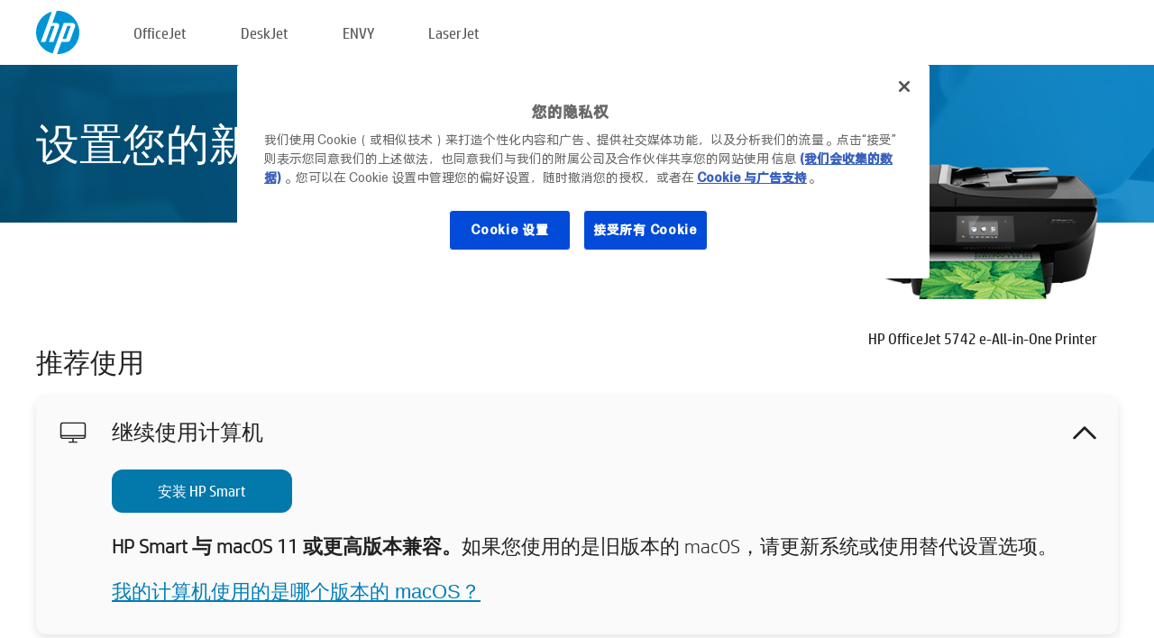

--- FILE ---
content_type: text/html;charset=UTF-8
request_url: https://123.hp.com/cn/zh/devices/oj5742;jsessionid=4D6811D7C2E3FF90AE5137EAD33799E3;jsessionid=170DB081D8AB6F4B317FF704405B530B;jsessionid=605318C31BC1767BDCE41BAD36032927;jsessionid=7A773EDCF3411E8DBE1AB9993177C777;jsessionid=5638372D394279F985D0B74E224BB48D;jsessionid=7039FFDD35A8F96AC0175160990B4387;jsessionid=9584B5D5AE919F872338CEA1C952DAD6;jsessionid=8FDD64701F4F87892A3E1C8DFFF40D39;jsessionid=52EA01DEEE6EF238BBE5E9CFE5716886;jsessionid=05C5DB878BC5B65F945DC557A80F60D2;jsessionid=4A7B1FE35EF9B8C8C46590A33F44CD9E;jsessionid=219875781E9D92B2F4630B5C3890A3B9;jsessionid=0E27C1901DF500E9C6018EE4D3636617;jsessionid=16E723B87E2DA8FFF7AFE72835286411;jsessionid=6D0F9C64D554F08D1F99B873C2877C9A;jsessionid=36D86E834F5CF3B6CFEB6189F61CD53A;jsessionid=4C7703BFB8F62667C526378D33D151ED;jsessionid=13A539C65C61F312F545BEDD86B38A58
body_size: 8968
content:
<!doctype html>
<html
  country="CN" lang="zh" dir="ltr"
>
  <head>
    
    <meta content="IE=edge" http-equiv="X-UA-Compatible" />
    <meta content="hpi" name="company_code" />
    <meta content="IPG" name="bu" />
    <meta content="text/html; charset=UTF-8" http-equiv="Content-Type" />
    <!-- <meta content="Welcome to the simplest way to setup your printer from a computer or mobile device. Easily download software, connect to a network, and print across devices." name="description" /> -->
    <meta name="description" content="欢迎来到 HP® 官方网站进行打印机设置。首先需要下载软件，才能开始使用您的新打印机。您可以将打印机连接到网络，实现跨设备打印。" />
    <meta content="hpexpnontridion" name="hp_design_version" />
    <meta
      content="hp drivers, hp driver, hp downloads, hp download drivers, hp printer drivers, hp printers drivers, hp scanner drivers, hp printer driver, hp print drivers, hp printer drivers download"
      name="keywords"
    />
    <meta content="support.drivers" name="lifecycle" />
    <meta content="Solutions" name="page_content" />
    <meta content="follow, index" name="robots" />
    <meta content="Segment Neutral" name="segment" />
    <meta name="target_country" content="cn" />
    <meta content=" R11849 " name="web_section_id" />
    <meta content="True" name="HandheldFriendly" />
    <meta content="width=device-width, initial-scale=1.0" name="viewport" />

    <!-- CSS  -->
    <link media="screen" rel="stylesheet" href="/resources/assets/css/page/123fontstyles.css" />
    <link media="screen" rel="stylesheet" href="/resources/assets/dist/application.min.css" />
    <link rel="stylesheet" href="/resources/assets/css/vendor/jquery.typeahead.min.css" type="text/css" />

    <!--  JavaScript -->
    <script src="/resources/assets/js/vendor/jquery/jquery-3.7.1.min.js"></script>

    <script defer="defer" src="/resources/assets/js/vendor/jquery/can.jquery.min.js" type="text/javascript"></script>

    <script async src="//www.hp.com/cma/ng/lib/exceptions/privacy-banner.js"></script>
    <script defer="defer" src="/resources/assets/js/page/tooltipster.main.min.js" type="text/javascript"></script>
    <script
      defer="defer"
      src="/resources/assets/js/page/tooltipster.bundle.min.js"
      type="text/javascript"
    ></script>
    <script defer="defer" src="https://www8.hp.com/caas/header-footer/cn/zh/default/latest.r?contentType=js&amp;hide_country_selector=true" type="text/javascript"></script>
    <script defer="defer" src="/resources/assets/js/vendor/base.min.js" type="text/javascript"></script>
    <script defer="defer" src="/resources/assets/dist/application.min.js" type="text/javascript"></script>

    <script type="text/javascript">
      //UDL Analytics - GTM tag
      (function (w, d, s, l, i) {
        w[l] = w[l] || [];
        w[l].push({
          "gtm.start": new Date().getTime(),
          event: "gtm.js",
        });
        var f = d.getElementsByTagName(s)[0],
          j = d.createElement(s),
          dl = l != "dataLayer" ? "&amp;l=" + l : "";
        j.async = true;
        j.src = "https://www.googletagmanager.com/gtm.js?id=" + i + dl;
        f.parentNode.insertBefore(j, f);
      })(window, document, "script", "dataLayer", "GTM-MZXB4R4");
    </script>
  
    <title>123.hp.com - HP OfficeJet 5742 e-All-in-One Printer HP Smart</title>
    <link rel="stylesheet" href="/resources/assets/css/page/flex-design.css" type="text/css" />
    <link rel="stylesheet" href="/resources/assets/css/page/desktop-hp+-windows.css" type="text/css" />
    <link rel="stylesheet" href="/resources/assets/css/page/swls-delay.css" type="text/css" />
    <link rel="stylesheet" href="/resources/assets/css/page/desktop-unified.css" type="text/css" />
    <script defer="defer" src="/resources/assets/js/page/common.js" type="text/javascript"></script>
    <script defer="defer" src="/resources/assets/js/page/flex-design.js" type="text/javascript"></script>
    <script
      defer="defer"
      src="/resources/assets/js/page/desktop-offline-driver.js"
      type="text/javascript"
    ></script>
    <script defer="defer" src="/resources/assets/js/page/desktop-hp+-windows.js" type="text/javascript"></script>
    <script defer="defer" src="/resources/assets/js/page/desktop-unified.js" type="text/javascript"></script>
    <script src="https://cdn.optimizely.com/js/11773710518.js"></script>
    <script type="text/javascript">
      /*<![CDATA[*/
      var printerTroubleshootUrl = "https:\/\/support.hp.com\/printer-setup";
      var printerVideoUrl = "https:\/\/support.hp.com";
      var airPrintSupportUrl = "https:\/\/support.hp.com\/document\/ish_1946968-1947068-16";
      var macVersionSupportUrl = "https:\/\/support.apple.com\/109033";
      var appStoreUrl = "macappstore:\/\/apps.apple.com\/us\/app\/hp-smart\/id1474276998?mt=12";
      var osType = "os x";
      var printerSetupUrl = "https:\/\/support.hp.com\/cn-zh\/printer-setup";
      var deviceId = "oj5742";
      var deviceName = "HP OfficeJet 5742 e-All-in-One Printer";
      var goToHpUrl = "https:\/\/h20180.www2.hp.com\/apps\/Nav?h_product=known\u0026h_client=S-A-10020-1\u0026h_lang=zh\u0026h_cc=cn\u0026h_pagetype=s-002";
      var localePath = "\/cn\/zh";
      /*]]>*/
    </script>
    <script type="text/javascript">
      var pageName = "desktop-unified";
      if (deviceId !== "") {
        pageName = pageName + "_" + deviceId.toLowerCase();
      }

      dataLayer.push({
        event: "e_pageView",
        pageNameL5: pageName,
      });
    </script>
  </head>
  <body>
    <div
      class="header-123"
      id="header-123"
    >
      <div class="header-container">
        <div class="hp-logo">
          <a
            href="/cn/zh/"
            title="欢迎来到 HP® 官方网站进行打印机设置。首先需要下载软件，才能开始使用您的新打印机。您可以将打印机连接到网络，实现跨设备打印。"
          >
            <img alt="欢迎来到 HP® 官方网站进行打印机设置。首先需要下载软件，才能开始使用您的新打印机。您可以将打印机连接到网络，实现跨设备打印。" src="/resources/assets/img/hp-logo.svg" />
          </a>
        </div>
        <ul class="header-menu">
          <li>
            <a href="/cn/zh/printers/officejet"
              >OfficeJet</a
            >
          </li>
          <li>
            <a href="/cn/zh/printers/deskjet"
              >DeskJet</a
            >
          </li>
          <li>
            <a href="/cn/zh/printers/envy">ENVY</a>
          </li>
          <li>
            <a href="/cn/zh/printers/laserjet"
              >LaserJet</a
            >
          </li>
        </ul>
      </div>
    </div>
    <div>
      <input id="supportUrl" value="https://h20180.www2.hp.com/apps/Nav?h_product=6670055&amp;h_client=S-A-10020-1&amp;h_lang=zh&amp;h_cc=cn&amp;h_pagetype=s-002" type="hidden" />
      <input id="languageDirection" value="ltr" type="hidden" />
      <input id="lang" value="zh" type="hidden" />
      <input id="hpContact" value="" type="hidden" />
    </div>
    <div id="one23-overlay"></div>
    <main class="vertical">
      <div class="horizontal centered standard-bg">
        <div class="main-content horizontal grow space-between">
          <div class="page-header vertical centered">
            <div>设置您的新 HP 打印机</div>
          </div>
          
        </div>
      </div>
      <div class="hpplus-bg-white horizontal centered">
        <div class="main-content vertical">
          <div class="vertical side-images">
            <div class="printer-container">
              
              <img
                alt="printer"
                class="printer-image"
                src="/resources/printer_images/OJ5742/290x245.png"
              />
              <div class="printer-title">HP OfficeJet 5742 e-All-in-One Printer</div>
            </div>
          </div>
          <div class="vertical ie-wrap-fix">
            <div class="install-list">
              <div class="list-header">推荐使用</div>
              <div class="list-item vertical" id="hpsmart-card">
                <div class="list-header arrow-header open">
                  <div class="list-header-left">
                    <div class="list-header-icon img-container">
                      <img src="/resources/assets/img/all_in_one.svg" />
                    </div>
                    <div>继续使用计算机</div>
                  </div>
                  <div class="list-header-right">
                    <img src="/resources/assets/img/chevron_down_black.svg" />
                  </div>
                </div>
                <div class="list-content vertical wrap-sm open">
                  <div>
                    <button
                      class="btn btn-blue"
                      id="hpsmart-download"
                    >安装 HP Smart</button>
                  </div>
                  <div class="text-main"><b>HP Smart 与 macOS 11 或更高版本兼容。</b>如果您使用的是旧版本的 macOS，请更新系统或使用替代设置选项。</div>
                  <div class="text-main">
                    <a id="mac-version-url">我的计算机使用的是哪个版本的 macOS？</a>
                  </div>
                </div>
              </div>
              <div
                class="list-header"
              >替代设置选项</div>
              <div class="list-item vertical" id="mobile-card">
                <div class="list-header arrow-header open">
                  <div class="list-header-left">
                    <div class="list-header-icon img-container icon-thin">
                      <img src="/resources/assets/img/mobile.svg" />
                    </div>
                    <div>切换到移动设备</div>
                  </div>
                  <div class="list-header-right">
                    <img src="/resources/assets/img/chevron_down_black.svg" />
                  </div>
                </div>
                <div class="list-content horizontal open">
                  <div class="horizontal">
                    <div class="bordered-qr-code img-container">
                      <img src="/resources/assets/img/123_qr_code.svg" />
                    </div>
                    <div class="vertical appstore-images space-around" id="app-store-images">
                      <img alt="Mac" id="macBadge" src="/resources/assets/img/app_store/ios/zh.svg" />
                      <img alt="Android" id="androidBadge" src="/resources/assets/img/app_store/android/zh.png" />
                    </div>
                  </div>
                  <div class="vertical ie-wrap-fix">
                    <div class="text-main">使用移动设备进行打印机初始设置，包括网络连接。<b>扫描二维码即可开始。</b></div>
                  </div>
                </div>
              </div>
              <div class="list-item vertical" id="easystart-card">
                <div class="list-header arrow-header open">
                  <div class="list-header-left">
                    <div class="list-header-icon img-container icon-thin">
                      <img src="/resources/assets/img/apple.svg" />
                    </div>
                    <div>使用 HP Easy Start 打印</div>
                  </div>
                  <div class="list-header-right">
                    <img src="/resources/assets/img/chevron_down_black.svg" />
                  </div>
                </div>
                <div class="list-content vertical open">
                  <div>
                    <button
                      class="btn btn-blue"
                      id="easystart-download"
                    >安装 HP Easy Start</button>
                  </div>
                  <div class="text-main">HP Easy Start 会将打印机连接到您的设备、安装打印驱动程序并设置扫描功能（若适用）</div>
                </div>
              </div>
              
            </div>
            <div class="support-list">
              <div class="support-item troubleshoot">
                <div class="support-header horizontal support-header-printer">
                  <div class="support-header-icon">
                    <img src="/resources/assets/img/support_icon_printer.svg" />
                  </div>
                  <div class="support-note">在打印机设置过程中需要故障排除帮助吗？<br> <a id="printer-troubleshoot-url">解决设置问题</a></div>
                </div>
              </div>
              <div class="support-item video">
                <div class="support-header horizontal support-header-printer">
                  <div class="support-header-icon">
                    <img src="/resources/assets/img/support_icon_video.svg" />
                  </div>
                  <div class="support-note">查找其他设置信息和视频<br> <a id="printer-setup-url">访问惠普技术支持</a></div>
                </div>
              </div>
            </div>
          </div>
          <div id="country-selector-container">
      <div
        id="country-selector"
      >
        <i
          id="tooltip-image"
          class="sprite-sheet-flags sprite-flag sprite-flag-cn"
        ></i>
        <a class="tooltip country-tooltip" id="tooltip-text">中国</a>
        <div class="down-tooltip" id="country-selector-tooltip" style="left: 0px; bottom: 35px; display: none">
          <div id="supported-countries">
      <div>
        <div>
          <div class="country-selector-header">选择您的位置/语言</div>
          <table class="country-selector-table">
            <!-- Row 1 -->
            <tr>
              <td id="country-item">
      <div>
        <i
          class="sprite-sheet-flags sprite-flag sprite-flag-au"
        ></i>
        <a
          href="/au/en/devices/oj5742;jsessionid=4D6811D7C2E3FF90AE5137EAD33799E3;jsessionid=170DB081D8AB6F4B317FF704405B530B;jsessionid=605318C31BC1767BDCE41BAD36032927;jsessionid=7A773EDCF3411E8DBE1AB9993177C777;jsessionid=5638372D394279F985D0B74E224BB48D;jsessionid=7039FFDD35A8F96AC0175160990B4387;jsessionid=9584B5D5AE919F872338CEA1C952DAD6;jsessionid=8FDD64701F4F87892A3E1C8DFFF40D39;jsessionid=52EA01DEEE6EF238BBE5E9CFE5716886;jsessionid=05C5DB878BC5B65F945DC557A80F60D2;jsessionid=4A7B1FE35EF9B8C8C46590A33F44CD9E;jsessionid=219875781E9D92B2F4630B5C3890A3B9;jsessionid=0E27C1901DF500E9C6018EE4D3636617;jsessionid=16E723B87E2DA8FFF7AFE72835286411;jsessionid=6D0F9C64D554F08D1F99B873C2877C9A;jsessionid=36D86E834F5CF3B6CFEB6189F61CD53A;jsessionid=4C7703BFB8F62667C526378D33D151ED;jsessionid=13A539C65C61F312F545BEDD86B38A58"
          id="au_en"
        >Australia</a>
      </div>
    </td>
              <td id="country-item">
      <div>
        <i
          class="sprite-sheet-flags sprite-flag sprite-flag-in"
        ></i>
        <a
          href="/in/en/devices/oj5742;jsessionid=4D6811D7C2E3FF90AE5137EAD33799E3;jsessionid=170DB081D8AB6F4B317FF704405B530B;jsessionid=605318C31BC1767BDCE41BAD36032927;jsessionid=7A773EDCF3411E8DBE1AB9993177C777;jsessionid=5638372D394279F985D0B74E224BB48D;jsessionid=7039FFDD35A8F96AC0175160990B4387;jsessionid=9584B5D5AE919F872338CEA1C952DAD6;jsessionid=8FDD64701F4F87892A3E1C8DFFF40D39;jsessionid=52EA01DEEE6EF238BBE5E9CFE5716886;jsessionid=05C5DB878BC5B65F945DC557A80F60D2;jsessionid=4A7B1FE35EF9B8C8C46590A33F44CD9E;jsessionid=219875781E9D92B2F4630B5C3890A3B9;jsessionid=0E27C1901DF500E9C6018EE4D3636617;jsessionid=16E723B87E2DA8FFF7AFE72835286411;jsessionid=6D0F9C64D554F08D1F99B873C2877C9A;jsessionid=36D86E834F5CF3B6CFEB6189F61CD53A;jsessionid=4C7703BFB8F62667C526378D33D151ED;jsessionid=13A539C65C61F312F545BEDD86B38A58"
          id="in_en"
        >India</a>
      </div>
    </td>
              <td id="country-item">
      <div>
        <i
          class="sprite-sheet-flags sprite-flag sprite-flag-pl"
        ></i>
        <a
          href="/pl/pl/devices/oj5742;jsessionid=4D6811D7C2E3FF90AE5137EAD33799E3;jsessionid=170DB081D8AB6F4B317FF704405B530B;jsessionid=605318C31BC1767BDCE41BAD36032927;jsessionid=7A773EDCF3411E8DBE1AB9993177C777;jsessionid=5638372D394279F985D0B74E224BB48D;jsessionid=7039FFDD35A8F96AC0175160990B4387;jsessionid=9584B5D5AE919F872338CEA1C952DAD6;jsessionid=8FDD64701F4F87892A3E1C8DFFF40D39;jsessionid=52EA01DEEE6EF238BBE5E9CFE5716886;jsessionid=05C5DB878BC5B65F945DC557A80F60D2;jsessionid=4A7B1FE35EF9B8C8C46590A33F44CD9E;jsessionid=219875781E9D92B2F4630B5C3890A3B9;jsessionid=0E27C1901DF500E9C6018EE4D3636617;jsessionid=16E723B87E2DA8FFF7AFE72835286411;jsessionid=6D0F9C64D554F08D1F99B873C2877C9A;jsessionid=36D86E834F5CF3B6CFEB6189F61CD53A;jsessionid=4C7703BFB8F62667C526378D33D151ED;jsessionid=13A539C65C61F312F545BEDD86B38A58"
          id="pl_pl"
        >Polska</a>
      </div>
    </td>
              <td id="country-item">
      <div>
        <i
          class="sprite-sheet-flags sprite-flag sprite-flag-us"
        ></i>
        <a
          href="/us/en/devices/oj5742;jsessionid=4D6811D7C2E3FF90AE5137EAD33799E3;jsessionid=170DB081D8AB6F4B317FF704405B530B;jsessionid=605318C31BC1767BDCE41BAD36032927;jsessionid=7A773EDCF3411E8DBE1AB9993177C777;jsessionid=5638372D394279F985D0B74E224BB48D;jsessionid=7039FFDD35A8F96AC0175160990B4387;jsessionid=9584B5D5AE919F872338CEA1C952DAD6;jsessionid=8FDD64701F4F87892A3E1C8DFFF40D39;jsessionid=52EA01DEEE6EF238BBE5E9CFE5716886;jsessionid=05C5DB878BC5B65F945DC557A80F60D2;jsessionid=4A7B1FE35EF9B8C8C46590A33F44CD9E;jsessionid=219875781E9D92B2F4630B5C3890A3B9;jsessionid=0E27C1901DF500E9C6018EE4D3636617;jsessionid=16E723B87E2DA8FFF7AFE72835286411;jsessionid=6D0F9C64D554F08D1F99B873C2877C9A;jsessionid=36D86E834F5CF3B6CFEB6189F61CD53A;jsessionid=4C7703BFB8F62667C526378D33D151ED;jsessionid=13A539C65C61F312F545BEDD86B38A58"
          id="us_en"
        >United States</a>
      </div>
    </td>
            </tr>

            <!-- Row 2 -->
            <tr>
              <td id="country-item">
      <div>
        <i
          class="sprite-sheet-flags sprite-flag sprite-flag-at"
        ></i>
        <a
          href="/at/de/devices/oj5742;jsessionid=4D6811D7C2E3FF90AE5137EAD33799E3;jsessionid=170DB081D8AB6F4B317FF704405B530B;jsessionid=605318C31BC1767BDCE41BAD36032927;jsessionid=7A773EDCF3411E8DBE1AB9993177C777;jsessionid=5638372D394279F985D0B74E224BB48D;jsessionid=7039FFDD35A8F96AC0175160990B4387;jsessionid=9584B5D5AE919F872338CEA1C952DAD6;jsessionid=8FDD64701F4F87892A3E1C8DFFF40D39;jsessionid=52EA01DEEE6EF238BBE5E9CFE5716886;jsessionid=05C5DB878BC5B65F945DC557A80F60D2;jsessionid=4A7B1FE35EF9B8C8C46590A33F44CD9E;jsessionid=219875781E9D92B2F4630B5C3890A3B9;jsessionid=0E27C1901DF500E9C6018EE4D3636617;jsessionid=16E723B87E2DA8FFF7AFE72835286411;jsessionid=6D0F9C64D554F08D1F99B873C2877C9A;jsessionid=36D86E834F5CF3B6CFEB6189F61CD53A;jsessionid=4C7703BFB8F62667C526378D33D151ED;jsessionid=13A539C65C61F312F545BEDD86B38A58"
          id="at_de"
        >Austria</a>
      </div>
    </td>
              <td id="country-item">
      <div>
        <i
          class="sprite-sheet-flags sprite-flag sprite-flag-ie"
        ></i>
        <a
          href="/ie/en/devices/oj5742;jsessionid=4D6811D7C2E3FF90AE5137EAD33799E3;jsessionid=170DB081D8AB6F4B317FF704405B530B;jsessionid=605318C31BC1767BDCE41BAD36032927;jsessionid=7A773EDCF3411E8DBE1AB9993177C777;jsessionid=5638372D394279F985D0B74E224BB48D;jsessionid=7039FFDD35A8F96AC0175160990B4387;jsessionid=9584B5D5AE919F872338CEA1C952DAD6;jsessionid=8FDD64701F4F87892A3E1C8DFFF40D39;jsessionid=52EA01DEEE6EF238BBE5E9CFE5716886;jsessionid=05C5DB878BC5B65F945DC557A80F60D2;jsessionid=4A7B1FE35EF9B8C8C46590A33F44CD9E;jsessionid=219875781E9D92B2F4630B5C3890A3B9;jsessionid=0E27C1901DF500E9C6018EE4D3636617;jsessionid=16E723B87E2DA8FFF7AFE72835286411;jsessionid=6D0F9C64D554F08D1F99B873C2877C9A;jsessionid=36D86E834F5CF3B6CFEB6189F61CD53A;jsessionid=4C7703BFB8F62667C526378D33D151ED;jsessionid=13A539C65C61F312F545BEDD86B38A58"
          id="ie_en"
        >Ireland</a>
      </div>
    </td>
              <td id="country-item">
      <div>
        <i
          class="sprite-sheet-flags sprite-flag sprite-flag-pt"
        ></i>
        <a
          href="/pt/pt/devices/oj5742;jsessionid=4D6811D7C2E3FF90AE5137EAD33799E3;jsessionid=170DB081D8AB6F4B317FF704405B530B;jsessionid=605318C31BC1767BDCE41BAD36032927;jsessionid=7A773EDCF3411E8DBE1AB9993177C777;jsessionid=5638372D394279F985D0B74E224BB48D;jsessionid=7039FFDD35A8F96AC0175160990B4387;jsessionid=9584B5D5AE919F872338CEA1C952DAD6;jsessionid=8FDD64701F4F87892A3E1C8DFFF40D39;jsessionid=52EA01DEEE6EF238BBE5E9CFE5716886;jsessionid=05C5DB878BC5B65F945DC557A80F60D2;jsessionid=4A7B1FE35EF9B8C8C46590A33F44CD9E;jsessionid=219875781E9D92B2F4630B5C3890A3B9;jsessionid=0E27C1901DF500E9C6018EE4D3636617;jsessionid=16E723B87E2DA8FFF7AFE72835286411;jsessionid=6D0F9C64D554F08D1F99B873C2877C9A;jsessionid=36D86E834F5CF3B6CFEB6189F61CD53A;jsessionid=4C7703BFB8F62667C526378D33D151ED;jsessionid=13A539C65C61F312F545BEDD86B38A58"
          id="pt_pt"
        >Portugal</a>
      </div>
    </td>
              <td id="country-item">
      <div>
        <i
          class="sprite-sheet-flags sprite-flag sprite-flag-bg"
        ></i>
        <a
          href="/bg/bg/devices/oj5742;jsessionid=4D6811D7C2E3FF90AE5137EAD33799E3;jsessionid=170DB081D8AB6F4B317FF704405B530B;jsessionid=605318C31BC1767BDCE41BAD36032927;jsessionid=7A773EDCF3411E8DBE1AB9993177C777;jsessionid=5638372D394279F985D0B74E224BB48D;jsessionid=7039FFDD35A8F96AC0175160990B4387;jsessionid=9584B5D5AE919F872338CEA1C952DAD6;jsessionid=8FDD64701F4F87892A3E1C8DFFF40D39;jsessionid=52EA01DEEE6EF238BBE5E9CFE5716886;jsessionid=05C5DB878BC5B65F945DC557A80F60D2;jsessionid=4A7B1FE35EF9B8C8C46590A33F44CD9E;jsessionid=219875781E9D92B2F4630B5C3890A3B9;jsessionid=0E27C1901DF500E9C6018EE4D3636617;jsessionid=16E723B87E2DA8FFF7AFE72835286411;jsessionid=6D0F9C64D554F08D1F99B873C2877C9A;jsessionid=36D86E834F5CF3B6CFEB6189F61CD53A;jsessionid=4C7703BFB8F62667C526378D33D151ED;jsessionid=13A539C65C61F312F545BEDD86B38A58"
          id="bg_bg"
        >България</a>
      </div>
    </td>
            </tr>

            <!-- Row 3 -->
            <tr>
              <td id="country-item">
      <div>
        <i
          class="sprite-sheet-flags sprite-flag sprite-flag-be"
        ></i>
        <a
          href="/be/nl/devices/oj5742;jsessionid=4D6811D7C2E3FF90AE5137EAD33799E3;jsessionid=170DB081D8AB6F4B317FF704405B530B;jsessionid=605318C31BC1767BDCE41BAD36032927;jsessionid=7A773EDCF3411E8DBE1AB9993177C777;jsessionid=5638372D394279F985D0B74E224BB48D;jsessionid=7039FFDD35A8F96AC0175160990B4387;jsessionid=9584B5D5AE919F872338CEA1C952DAD6;jsessionid=8FDD64701F4F87892A3E1C8DFFF40D39;jsessionid=52EA01DEEE6EF238BBE5E9CFE5716886;jsessionid=05C5DB878BC5B65F945DC557A80F60D2;jsessionid=4A7B1FE35EF9B8C8C46590A33F44CD9E;jsessionid=219875781E9D92B2F4630B5C3890A3B9;jsessionid=0E27C1901DF500E9C6018EE4D3636617;jsessionid=16E723B87E2DA8FFF7AFE72835286411;jsessionid=6D0F9C64D554F08D1F99B873C2877C9A;jsessionid=36D86E834F5CF3B6CFEB6189F61CD53A;jsessionid=4C7703BFB8F62667C526378D33D151ED;jsessionid=13A539C65C61F312F545BEDD86B38A58"
          id="be_nl"
        >België</a>
      </div>
    </td>
              <td id="country-item">
      <div>
        <i
          class="sprite-sheet-flags sprite-flag sprite-flag-it"
        ></i>
        <a
          href="/it/it/devices/oj5742;jsessionid=4D6811D7C2E3FF90AE5137EAD33799E3;jsessionid=170DB081D8AB6F4B317FF704405B530B;jsessionid=605318C31BC1767BDCE41BAD36032927;jsessionid=7A773EDCF3411E8DBE1AB9993177C777;jsessionid=5638372D394279F985D0B74E224BB48D;jsessionid=7039FFDD35A8F96AC0175160990B4387;jsessionid=9584B5D5AE919F872338CEA1C952DAD6;jsessionid=8FDD64701F4F87892A3E1C8DFFF40D39;jsessionid=52EA01DEEE6EF238BBE5E9CFE5716886;jsessionid=05C5DB878BC5B65F945DC557A80F60D2;jsessionid=4A7B1FE35EF9B8C8C46590A33F44CD9E;jsessionid=219875781E9D92B2F4630B5C3890A3B9;jsessionid=0E27C1901DF500E9C6018EE4D3636617;jsessionid=16E723B87E2DA8FFF7AFE72835286411;jsessionid=6D0F9C64D554F08D1F99B873C2877C9A;jsessionid=36D86E834F5CF3B6CFEB6189F61CD53A;jsessionid=4C7703BFB8F62667C526378D33D151ED;jsessionid=13A539C65C61F312F545BEDD86B38A58"
          id="it_it"
        >Italia</a>
      </div>
    </td>
              <td id="country-item">
      <div>
        <i
          class="sprite-sheet-flags sprite-flag sprite-flag-pr"
        ></i>
        <a
          href="/pr/en/devices/oj5742;jsessionid=4D6811D7C2E3FF90AE5137EAD33799E3;jsessionid=170DB081D8AB6F4B317FF704405B530B;jsessionid=605318C31BC1767BDCE41BAD36032927;jsessionid=7A773EDCF3411E8DBE1AB9993177C777;jsessionid=5638372D394279F985D0B74E224BB48D;jsessionid=7039FFDD35A8F96AC0175160990B4387;jsessionid=9584B5D5AE919F872338CEA1C952DAD6;jsessionid=8FDD64701F4F87892A3E1C8DFFF40D39;jsessionid=52EA01DEEE6EF238BBE5E9CFE5716886;jsessionid=05C5DB878BC5B65F945DC557A80F60D2;jsessionid=4A7B1FE35EF9B8C8C46590A33F44CD9E;jsessionid=219875781E9D92B2F4630B5C3890A3B9;jsessionid=0E27C1901DF500E9C6018EE4D3636617;jsessionid=16E723B87E2DA8FFF7AFE72835286411;jsessionid=6D0F9C64D554F08D1F99B873C2877C9A;jsessionid=36D86E834F5CF3B6CFEB6189F61CD53A;jsessionid=4C7703BFB8F62667C526378D33D151ED;jsessionid=13A539C65C61F312F545BEDD86B38A58"
          id="pr_en"
        >Puerto Rico</a>
      </div>
    </td>
              <td id="country-item">
      <div>
        <i
          class="sprite-sheet-flags sprite-flag sprite-flag-gr"
        ></i>
        <a
          href="/gr/el/devices/oj5742;jsessionid=4D6811D7C2E3FF90AE5137EAD33799E3;jsessionid=170DB081D8AB6F4B317FF704405B530B;jsessionid=605318C31BC1767BDCE41BAD36032927;jsessionid=7A773EDCF3411E8DBE1AB9993177C777;jsessionid=5638372D394279F985D0B74E224BB48D;jsessionid=7039FFDD35A8F96AC0175160990B4387;jsessionid=9584B5D5AE919F872338CEA1C952DAD6;jsessionid=8FDD64701F4F87892A3E1C8DFFF40D39;jsessionid=52EA01DEEE6EF238BBE5E9CFE5716886;jsessionid=05C5DB878BC5B65F945DC557A80F60D2;jsessionid=4A7B1FE35EF9B8C8C46590A33F44CD9E;jsessionid=219875781E9D92B2F4630B5C3890A3B9;jsessionid=0E27C1901DF500E9C6018EE4D3636617;jsessionid=16E723B87E2DA8FFF7AFE72835286411;jsessionid=6D0F9C64D554F08D1F99B873C2877C9A;jsessionid=36D86E834F5CF3B6CFEB6189F61CD53A;jsessionid=4C7703BFB8F62667C526378D33D151ED;jsessionid=13A539C65C61F312F545BEDD86B38A58"
          id="gr_el"
        >Ελλάδα</a>
      </div>
    </td>
            </tr>

            <!-- Row 4 -->
            <tr>
              <td id="country-item">
      <div>
        <i
          class="sprite-sheet-flags sprite-flag sprite-flag-be"
        ></i>
        <a
          href="/be/fr/devices/oj5742;jsessionid=4D6811D7C2E3FF90AE5137EAD33799E3;jsessionid=170DB081D8AB6F4B317FF704405B530B;jsessionid=605318C31BC1767BDCE41BAD36032927;jsessionid=7A773EDCF3411E8DBE1AB9993177C777;jsessionid=5638372D394279F985D0B74E224BB48D;jsessionid=7039FFDD35A8F96AC0175160990B4387;jsessionid=9584B5D5AE919F872338CEA1C952DAD6;jsessionid=8FDD64701F4F87892A3E1C8DFFF40D39;jsessionid=52EA01DEEE6EF238BBE5E9CFE5716886;jsessionid=05C5DB878BC5B65F945DC557A80F60D2;jsessionid=4A7B1FE35EF9B8C8C46590A33F44CD9E;jsessionid=219875781E9D92B2F4630B5C3890A3B9;jsessionid=0E27C1901DF500E9C6018EE4D3636617;jsessionid=16E723B87E2DA8FFF7AFE72835286411;jsessionid=6D0F9C64D554F08D1F99B873C2877C9A;jsessionid=36D86E834F5CF3B6CFEB6189F61CD53A;jsessionid=4C7703BFB8F62667C526378D33D151ED;jsessionid=13A539C65C61F312F545BEDD86B38A58"
          id="be_fr"
        >Belgique</a>
      </div>
    </td>
              <td id="country-item">
      <div>
        <i
          class="sprite-sheet-flags sprite-flag sprite-flag-lv"
        ></i>
        <a
          href="/lv/lv/devices/oj5742;jsessionid=4D6811D7C2E3FF90AE5137EAD33799E3;jsessionid=170DB081D8AB6F4B317FF704405B530B;jsessionid=605318C31BC1767BDCE41BAD36032927;jsessionid=7A773EDCF3411E8DBE1AB9993177C777;jsessionid=5638372D394279F985D0B74E224BB48D;jsessionid=7039FFDD35A8F96AC0175160990B4387;jsessionid=9584B5D5AE919F872338CEA1C952DAD6;jsessionid=8FDD64701F4F87892A3E1C8DFFF40D39;jsessionid=52EA01DEEE6EF238BBE5E9CFE5716886;jsessionid=05C5DB878BC5B65F945DC557A80F60D2;jsessionid=4A7B1FE35EF9B8C8C46590A33F44CD9E;jsessionid=219875781E9D92B2F4630B5C3890A3B9;jsessionid=0E27C1901DF500E9C6018EE4D3636617;jsessionid=16E723B87E2DA8FFF7AFE72835286411;jsessionid=6D0F9C64D554F08D1F99B873C2877C9A;jsessionid=36D86E834F5CF3B6CFEB6189F61CD53A;jsessionid=4C7703BFB8F62667C526378D33D151ED;jsessionid=13A539C65C61F312F545BEDD86B38A58"
          id="lv_lv"
        >Latvija</a>
      </div>
    </td>
              <td id="country-item">
      <div>
        <i
          class="sprite-sheet-flags sprite-flag sprite-flag-ro"
        ></i>
        <a
          href="/ro/ro/devices/oj5742;jsessionid=4D6811D7C2E3FF90AE5137EAD33799E3;jsessionid=170DB081D8AB6F4B317FF704405B530B;jsessionid=605318C31BC1767BDCE41BAD36032927;jsessionid=7A773EDCF3411E8DBE1AB9993177C777;jsessionid=5638372D394279F985D0B74E224BB48D;jsessionid=7039FFDD35A8F96AC0175160990B4387;jsessionid=9584B5D5AE919F872338CEA1C952DAD6;jsessionid=8FDD64701F4F87892A3E1C8DFFF40D39;jsessionid=52EA01DEEE6EF238BBE5E9CFE5716886;jsessionid=05C5DB878BC5B65F945DC557A80F60D2;jsessionid=4A7B1FE35EF9B8C8C46590A33F44CD9E;jsessionid=219875781E9D92B2F4630B5C3890A3B9;jsessionid=0E27C1901DF500E9C6018EE4D3636617;jsessionid=16E723B87E2DA8FFF7AFE72835286411;jsessionid=6D0F9C64D554F08D1F99B873C2877C9A;jsessionid=36D86E834F5CF3B6CFEB6189F61CD53A;jsessionid=4C7703BFB8F62667C526378D33D151ED;jsessionid=13A539C65C61F312F545BEDD86B38A58"
          id="ro_ro"
        >România</a>
      </div>
    </td>
              <td id="country-item">
      <div>
        <i
          class="sprite-sheet-flags sprite-flag sprite-flag-cy"
        ></i>
        <a
          href="/cy/el/devices/oj5742;jsessionid=4D6811D7C2E3FF90AE5137EAD33799E3;jsessionid=170DB081D8AB6F4B317FF704405B530B;jsessionid=605318C31BC1767BDCE41BAD36032927;jsessionid=7A773EDCF3411E8DBE1AB9993177C777;jsessionid=5638372D394279F985D0B74E224BB48D;jsessionid=7039FFDD35A8F96AC0175160990B4387;jsessionid=9584B5D5AE919F872338CEA1C952DAD6;jsessionid=8FDD64701F4F87892A3E1C8DFFF40D39;jsessionid=52EA01DEEE6EF238BBE5E9CFE5716886;jsessionid=05C5DB878BC5B65F945DC557A80F60D2;jsessionid=4A7B1FE35EF9B8C8C46590A33F44CD9E;jsessionid=219875781E9D92B2F4630B5C3890A3B9;jsessionid=0E27C1901DF500E9C6018EE4D3636617;jsessionid=16E723B87E2DA8FFF7AFE72835286411;jsessionid=6D0F9C64D554F08D1F99B873C2877C9A;jsessionid=36D86E834F5CF3B6CFEB6189F61CD53A;jsessionid=4C7703BFB8F62667C526378D33D151ED;jsessionid=13A539C65C61F312F545BEDD86B38A58"
          id="cy_el"
        >Κύπρος</a>
      </div>
    </td>
            </tr>

            <!-- Row 5 -->
            <tr>
              <td id="country-item">
      <div>
        <i
          class="sprite-sheet-flags sprite-flag sprite-flag-br"
        ></i>
        <a
          href="/br/pt/devices/oj5742;jsessionid=4D6811D7C2E3FF90AE5137EAD33799E3;jsessionid=170DB081D8AB6F4B317FF704405B530B;jsessionid=605318C31BC1767BDCE41BAD36032927;jsessionid=7A773EDCF3411E8DBE1AB9993177C777;jsessionid=5638372D394279F985D0B74E224BB48D;jsessionid=7039FFDD35A8F96AC0175160990B4387;jsessionid=9584B5D5AE919F872338CEA1C952DAD6;jsessionid=8FDD64701F4F87892A3E1C8DFFF40D39;jsessionid=52EA01DEEE6EF238BBE5E9CFE5716886;jsessionid=05C5DB878BC5B65F945DC557A80F60D2;jsessionid=4A7B1FE35EF9B8C8C46590A33F44CD9E;jsessionid=219875781E9D92B2F4630B5C3890A3B9;jsessionid=0E27C1901DF500E9C6018EE4D3636617;jsessionid=16E723B87E2DA8FFF7AFE72835286411;jsessionid=6D0F9C64D554F08D1F99B873C2877C9A;jsessionid=36D86E834F5CF3B6CFEB6189F61CD53A;jsessionid=4C7703BFB8F62667C526378D33D151ED;jsessionid=13A539C65C61F312F545BEDD86B38A58"
          id="br_pt"
        >Brasil</a>
      </div>
    </td>
              <td id="country-item">
      <div>
        <i
          class="sprite-sheet-flags sprite-flag sprite-flag-lt"
        ></i>
        <a
          href="/lt/lt/devices/oj5742;jsessionid=4D6811D7C2E3FF90AE5137EAD33799E3;jsessionid=170DB081D8AB6F4B317FF704405B530B;jsessionid=605318C31BC1767BDCE41BAD36032927;jsessionid=7A773EDCF3411E8DBE1AB9993177C777;jsessionid=5638372D394279F985D0B74E224BB48D;jsessionid=7039FFDD35A8F96AC0175160990B4387;jsessionid=9584B5D5AE919F872338CEA1C952DAD6;jsessionid=8FDD64701F4F87892A3E1C8DFFF40D39;jsessionid=52EA01DEEE6EF238BBE5E9CFE5716886;jsessionid=05C5DB878BC5B65F945DC557A80F60D2;jsessionid=4A7B1FE35EF9B8C8C46590A33F44CD9E;jsessionid=219875781E9D92B2F4630B5C3890A3B9;jsessionid=0E27C1901DF500E9C6018EE4D3636617;jsessionid=16E723B87E2DA8FFF7AFE72835286411;jsessionid=6D0F9C64D554F08D1F99B873C2877C9A;jsessionid=36D86E834F5CF3B6CFEB6189F61CD53A;jsessionid=4C7703BFB8F62667C526378D33D151ED;jsessionid=13A539C65C61F312F545BEDD86B38A58"
          id="lt_lt"
        >Lietuva</a>
      </div>
    </td>
              <td id="country-item">
      <div>
        <i
          class="sprite-sheet-flags sprite-flag sprite-flag-ch"
        ></i>
        <a
          href="/ch/de/devices/oj5742;jsessionid=4D6811D7C2E3FF90AE5137EAD33799E3;jsessionid=170DB081D8AB6F4B317FF704405B530B;jsessionid=605318C31BC1767BDCE41BAD36032927;jsessionid=7A773EDCF3411E8DBE1AB9993177C777;jsessionid=5638372D394279F985D0B74E224BB48D;jsessionid=7039FFDD35A8F96AC0175160990B4387;jsessionid=9584B5D5AE919F872338CEA1C952DAD6;jsessionid=8FDD64701F4F87892A3E1C8DFFF40D39;jsessionid=52EA01DEEE6EF238BBE5E9CFE5716886;jsessionid=05C5DB878BC5B65F945DC557A80F60D2;jsessionid=4A7B1FE35EF9B8C8C46590A33F44CD9E;jsessionid=219875781E9D92B2F4630B5C3890A3B9;jsessionid=0E27C1901DF500E9C6018EE4D3636617;jsessionid=16E723B87E2DA8FFF7AFE72835286411;jsessionid=6D0F9C64D554F08D1F99B873C2877C9A;jsessionid=36D86E834F5CF3B6CFEB6189F61CD53A;jsessionid=4C7703BFB8F62667C526378D33D151ED;jsessionid=13A539C65C61F312F545BEDD86B38A58"
          id="ch_de"
        >Schweiz</a>
      </div>
    </td>
              <td id="country-item">
      <div>
        <i
          class="sprite-sheet-flags sprite-flag sprite-flag-ru"
        ></i>
        <a
          href="/ru/ru/devices/oj5742;jsessionid=4D6811D7C2E3FF90AE5137EAD33799E3;jsessionid=170DB081D8AB6F4B317FF704405B530B;jsessionid=605318C31BC1767BDCE41BAD36032927;jsessionid=7A773EDCF3411E8DBE1AB9993177C777;jsessionid=5638372D394279F985D0B74E224BB48D;jsessionid=7039FFDD35A8F96AC0175160990B4387;jsessionid=9584B5D5AE919F872338CEA1C952DAD6;jsessionid=8FDD64701F4F87892A3E1C8DFFF40D39;jsessionid=52EA01DEEE6EF238BBE5E9CFE5716886;jsessionid=05C5DB878BC5B65F945DC557A80F60D2;jsessionid=4A7B1FE35EF9B8C8C46590A33F44CD9E;jsessionid=219875781E9D92B2F4630B5C3890A3B9;jsessionid=0E27C1901DF500E9C6018EE4D3636617;jsessionid=16E723B87E2DA8FFF7AFE72835286411;jsessionid=6D0F9C64D554F08D1F99B873C2877C9A;jsessionid=36D86E834F5CF3B6CFEB6189F61CD53A;jsessionid=4C7703BFB8F62667C526378D33D151ED;jsessionid=13A539C65C61F312F545BEDD86B38A58"
          id="ru_ru"
        >Россия</a>
      </div>
    </td>
            </tr>

            <!-- Row 6 -->
            <tr>
              <td id="country-item">
      <div>
        <i
          class="sprite-sheet-flags sprite-flag sprite-flag-ca"
        ></i>
        <a
          href="/ca/en/devices/oj5742;jsessionid=4D6811D7C2E3FF90AE5137EAD33799E3;jsessionid=170DB081D8AB6F4B317FF704405B530B;jsessionid=605318C31BC1767BDCE41BAD36032927;jsessionid=7A773EDCF3411E8DBE1AB9993177C777;jsessionid=5638372D394279F985D0B74E224BB48D;jsessionid=7039FFDD35A8F96AC0175160990B4387;jsessionid=9584B5D5AE919F872338CEA1C952DAD6;jsessionid=8FDD64701F4F87892A3E1C8DFFF40D39;jsessionid=52EA01DEEE6EF238BBE5E9CFE5716886;jsessionid=05C5DB878BC5B65F945DC557A80F60D2;jsessionid=4A7B1FE35EF9B8C8C46590A33F44CD9E;jsessionid=219875781E9D92B2F4630B5C3890A3B9;jsessionid=0E27C1901DF500E9C6018EE4D3636617;jsessionid=16E723B87E2DA8FFF7AFE72835286411;jsessionid=6D0F9C64D554F08D1F99B873C2877C9A;jsessionid=36D86E834F5CF3B6CFEB6189F61CD53A;jsessionid=4C7703BFB8F62667C526378D33D151ED;jsessionid=13A539C65C61F312F545BEDD86B38A58"
          id="ca_en"
        >Canada</a>
      </div>
    </td>
              <td id="country-item">
      <div>
        <i
          class="sprite-sheet-flags sprite-flag sprite-flag-lu"
        ></i>
        <a
          href="/lu/fr/devices/oj5742;jsessionid=4D6811D7C2E3FF90AE5137EAD33799E3;jsessionid=170DB081D8AB6F4B317FF704405B530B;jsessionid=605318C31BC1767BDCE41BAD36032927;jsessionid=7A773EDCF3411E8DBE1AB9993177C777;jsessionid=5638372D394279F985D0B74E224BB48D;jsessionid=7039FFDD35A8F96AC0175160990B4387;jsessionid=9584B5D5AE919F872338CEA1C952DAD6;jsessionid=8FDD64701F4F87892A3E1C8DFFF40D39;jsessionid=52EA01DEEE6EF238BBE5E9CFE5716886;jsessionid=05C5DB878BC5B65F945DC557A80F60D2;jsessionid=4A7B1FE35EF9B8C8C46590A33F44CD9E;jsessionid=219875781E9D92B2F4630B5C3890A3B9;jsessionid=0E27C1901DF500E9C6018EE4D3636617;jsessionid=16E723B87E2DA8FFF7AFE72835286411;jsessionid=6D0F9C64D554F08D1F99B873C2877C9A;jsessionid=36D86E834F5CF3B6CFEB6189F61CD53A;jsessionid=4C7703BFB8F62667C526378D33D151ED;jsessionid=13A539C65C61F312F545BEDD86B38A58"
          id="lu_fr"
        >Luxembourg</a>
      </div>
    </td>
              <td id="country-item">
      <div>
        <i
          class="sprite-sheet-flags sprite-flag sprite-flag-si"
        ></i>
        <a
          href="/si/sl/devices/oj5742;jsessionid=4D6811D7C2E3FF90AE5137EAD33799E3;jsessionid=170DB081D8AB6F4B317FF704405B530B;jsessionid=605318C31BC1767BDCE41BAD36032927;jsessionid=7A773EDCF3411E8DBE1AB9993177C777;jsessionid=5638372D394279F985D0B74E224BB48D;jsessionid=7039FFDD35A8F96AC0175160990B4387;jsessionid=9584B5D5AE919F872338CEA1C952DAD6;jsessionid=8FDD64701F4F87892A3E1C8DFFF40D39;jsessionid=52EA01DEEE6EF238BBE5E9CFE5716886;jsessionid=05C5DB878BC5B65F945DC557A80F60D2;jsessionid=4A7B1FE35EF9B8C8C46590A33F44CD9E;jsessionid=219875781E9D92B2F4630B5C3890A3B9;jsessionid=0E27C1901DF500E9C6018EE4D3636617;jsessionid=16E723B87E2DA8FFF7AFE72835286411;jsessionid=6D0F9C64D554F08D1F99B873C2877C9A;jsessionid=36D86E834F5CF3B6CFEB6189F61CD53A;jsessionid=4C7703BFB8F62667C526378D33D151ED;jsessionid=13A539C65C61F312F545BEDD86B38A58"
          id="si_sl"
        >Slovenija</a>
      </div>
    </td>
              <td id="country-item">
      <div>
        <i
          class="sprite-sheet-flags sprite-flag sprite-flag-il"
        ></i>
        <a
          href="/il/he/devices/oj5742;jsessionid=4D6811D7C2E3FF90AE5137EAD33799E3;jsessionid=170DB081D8AB6F4B317FF704405B530B;jsessionid=605318C31BC1767BDCE41BAD36032927;jsessionid=7A773EDCF3411E8DBE1AB9993177C777;jsessionid=5638372D394279F985D0B74E224BB48D;jsessionid=7039FFDD35A8F96AC0175160990B4387;jsessionid=9584B5D5AE919F872338CEA1C952DAD6;jsessionid=8FDD64701F4F87892A3E1C8DFFF40D39;jsessionid=52EA01DEEE6EF238BBE5E9CFE5716886;jsessionid=05C5DB878BC5B65F945DC557A80F60D2;jsessionid=4A7B1FE35EF9B8C8C46590A33F44CD9E;jsessionid=219875781E9D92B2F4630B5C3890A3B9;jsessionid=0E27C1901DF500E9C6018EE4D3636617;jsessionid=16E723B87E2DA8FFF7AFE72835286411;jsessionid=6D0F9C64D554F08D1F99B873C2877C9A;jsessionid=36D86E834F5CF3B6CFEB6189F61CD53A;jsessionid=4C7703BFB8F62667C526378D33D151ED;jsessionid=13A539C65C61F312F545BEDD86B38A58"
          id="il_he"
        >עברית</a>
      </div>
    </td>
            </tr>

            <!-- Row 7 -->
            <tr>
              <td id="country-item">
      <div>
        <i
          class="sprite-sheet-flags sprite-flag sprite-flag-ca"
        ></i>
        <a
          href="/ca/fr/devices/oj5742;jsessionid=4D6811D7C2E3FF90AE5137EAD33799E3;jsessionid=170DB081D8AB6F4B317FF704405B530B;jsessionid=605318C31BC1767BDCE41BAD36032927;jsessionid=7A773EDCF3411E8DBE1AB9993177C777;jsessionid=5638372D394279F985D0B74E224BB48D;jsessionid=7039FFDD35A8F96AC0175160990B4387;jsessionid=9584B5D5AE919F872338CEA1C952DAD6;jsessionid=8FDD64701F4F87892A3E1C8DFFF40D39;jsessionid=52EA01DEEE6EF238BBE5E9CFE5716886;jsessionid=05C5DB878BC5B65F945DC557A80F60D2;jsessionid=4A7B1FE35EF9B8C8C46590A33F44CD9E;jsessionid=219875781E9D92B2F4630B5C3890A3B9;jsessionid=0E27C1901DF500E9C6018EE4D3636617;jsessionid=16E723B87E2DA8FFF7AFE72835286411;jsessionid=6D0F9C64D554F08D1F99B873C2877C9A;jsessionid=36D86E834F5CF3B6CFEB6189F61CD53A;jsessionid=4C7703BFB8F62667C526378D33D151ED;jsessionid=13A539C65C61F312F545BEDD86B38A58"
          id="ca_fr"
        >Canada - Français</a>
      </div>
    </td>
              <td id="country-item">
      <div>
        <i
          class="sprite-sheet-flags sprite-flag sprite-flag-hu"
        ></i>
        <a
          href="/hu/hu/devices/oj5742;jsessionid=4D6811D7C2E3FF90AE5137EAD33799E3;jsessionid=170DB081D8AB6F4B317FF704405B530B;jsessionid=605318C31BC1767BDCE41BAD36032927;jsessionid=7A773EDCF3411E8DBE1AB9993177C777;jsessionid=5638372D394279F985D0B74E224BB48D;jsessionid=7039FFDD35A8F96AC0175160990B4387;jsessionid=9584B5D5AE919F872338CEA1C952DAD6;jsessionid=8FDD64701F4F87892A3E1C8DFFF40D39;jsessionid=52EA01DEEE6EF238BBE5E9CFE5716886;jsessionid=05C5DB878BC5B65F945DC557A80F60D2;jsessionid=4A7B1FE35EF9B8C8C46590A33F44CD9E;jsessionid=219875781E9D92B2F4630B5C3890A3B9;jsessionid=0E27C1901DF500E9C6018EE4D3636617;jsessionid=16E723B87E2DA8FFF7AFE72835286411;jsessionid=6D0F9C64D554F08D1F99B873C2877C9A;jsessionid=36D86E834F5CF3B6CFEB6189F61CD53A;jsessionid=4C7703BFB8F62667C526378D33D151ED;jsessionid=13A539C65C61F312F545BEDD86B38A58"
          id="hu_hu"
        >Magyarország</a>
      </div>
    </td>
              <td id="country-item">
      <div>
        <i
          class="sprite-sheet-flags sprite-flag sprite-flag-sk"
        ></i>
        <a
          href="/sk/sk/devices/oj5742;jsessionid=4D6811D7C2E3FF90AE5137EAD33799E3;jsessionid=170DB081D8AB6F4B317FF704405B530B;jsessionid=605318C31BC1767BDCE41BAD36032927;jsessionid=7A773EDCF3411E8DBE1AB9993177C777;jsessionid=5638372D394279F985D0B74E224BB48D;jsessionid=7039FFDD35A8F96AC0175160990B4387;jsessionid=9584B5D5AE919F872338CEA1C952DAD6;jsessionid=8FDD64701F4F87892A3E1C8DFFF40D39;jsessionid=52EA01DEEE6EF238BBE5E9CFE5716886;jsessionid=05C5DB878BC5B65F945DC557A80F60D2;jsessionid=4A7B1FE35EF9B8C8C46590A33F44CD9E;jsessionid=219875781E9D92B2F4630B5C3890A3B9;jsessionid=0E27C1901DF500E9C6018EE4D3636617;jsessionid=16E723B87E2DA8FFF7AFE72835286411;jsessionid=6D0F9C64D554F08D1F99B873C2877C9A;jsessionid=36D86E834F5CF3B6CFEB6189F61CD53A;jsessionid=4C7703BFB8F62667C526378D33D151ED;jsessionid=13A539C65C61F312F545BEDD86B38A58"
          id="sk_sk"
        >Slovensko</a>
      </div>
    </td>
              <td id="country-item">
      <div>
        <i
          class="sprite-sheet-flags sprite-flag sprite-flag-ae"
        ></i>
        <a
          href="/ae/ar/devices/oj5742;jsessionid=4D6811D7C2E3FF90AE5137EAD33799E3;jsessionid=170DB081D8AB6F4B317FF704405B530B;jsessionid=605318C31BC1767BDCE41BAD36032927;jsessionid=7A773EDCF3411E8DBE1AB9993177C777;jsessionid=5638372D394279F985D0B74E224BB48D;jsessionid=7039FFDD35A8F96AC0175160990B4387;jsessionid=9584B5D5AE919F872338CEA1C952DAD6;jsessionid=8FDD64701F4F87892A3E1C8DFFF40D39;jsessionid=52EA01DEEE6EF238BBE5E9CFE5716886;jsessionid=05C5DB878BC5B65F945DC557A80F60D2;jsessionid=4A7B1FE35EF9B8C8C46590A33F44CD9E;jsessionid=219875781E9D92B2F4630B5C3890A3B9;jsessionid=0E27C1901DF500E9C6018EE4D3636617;jsessionid=16E723B87E2DA8FFF7AFE72835286411;jsessionid=6D0F9C64D554F08D1F99B873C2877C9A;jsessionid=36D86E834F5CF3B6CFEB6189F61CD53A;jsessionid=4C7703BFB8F62667C526378D33D151ED;jsessionid=13A539C65C61F312F545BEDD86B38A58"
          id="ae_ar"
        >الشرق الأوسط</a>
      </div>
    </td>
            </tr>

            <!-- Row 8 -->
            <tr>
              <td id="country-item">
      <div>
        <i
          class="sprite-sheet-flags sprite-flag sprite-flag-cz"
        ></i>
        <a
          href="/cz/cs/devices/oj5742;jsessionid=4D6811D7C2E3FF90AE5137EAD33799E3;jsessionid=170DB081D8AB6F4B317FF704405B530B;jsessionid=605318C31BC1767BDCE41BAD36032927;jsessionid=7A773EDCF3411E8DBE1AB9993177C777;jsessionid=5638372D394279F985D0B74E224BB48D;jsessionid=7039FFDD35A8F96AC0175160990B4387;jsessionid=9584B5D5AE919F872338CEA1C952DAD6;jsessionid=8FDD64701F4F87892A3E1C8DFFF40D39;jsessionid=52EA01DEEE6EF238BBE5E9CFE5716886;jsessionid=05C5DB878BC5B65F945DC557A80F60D2;jsessionid=4A7B1FE35EF9B8C8C46590A33F44CD9E;jsessionid=219875781E9D92B2F4630B5C3890A3B9;jsessionid=0E27C1901DF500E9C6018EE4D3636617;jsessionid=16E723B87E2DA8FFF7AFE72835286411;jsessionid=6D0F9C64D554F08D1F99B873C2877C9A;jsessionid=36D86E834F5CF3B6CFEB6189F61CD53A;jsessionid=4C7703BFB8F62667C526378D33D151ED;jsessionid=13A539C65C61F312F545BEDD86B38A58"
          id="cz_cs"
        >Česká republika</a>
      </div>
    </td>
              <td id="country-item">
      <div>
        <i
          class="sprite-sheet-flags sprite-flag sprite-flag-mt"
        ></i>
        <a
          href="/mt/en/devices/oj5742;jsessionid=4D6811D7C2E3FF90AE5137EAD33799E3;jsessionid=170DB081D8AB6F4B317FF704405B530B;jsessionid=605318C31BC1767BDCE41BAD36032927;jsessionid=7A773EDCF3411E8DBE1AB9993177C777;jsessionid=5638372D394279F985D0B74E224BB48D;jsessionid=7039FFDD35A8F96AC0175160990B4387;jsessionid=9584B5D5AE919F872338CEA1C952DAD6;jsessionid=8FDD64701F4F87892A3E1C8DFFF40D39;jsessionid=52EA01DEEE6EF238BBE5E9CFE5716886;jsessionid=05C5DB878BC5B65F945DC557A80F60D2;jsessionid=4A7B1FE35EF9B8C8C46590A33F44CD9E;jsessionid=219875781E9D92B2F4630B5C3890A3B9;jsessionid=0E27C1901DF500E9C6018EE4D3636617;jsessionid=16E723B87E2DA8FFF7AFE72835286411;jsessionid=6D0F9C64D554F08D1F99B873C2877C9A;jsessionid=36D86E834F5CF3B6CFEB6189F61CD53A;jsessionid=4C7703BFB8F62667C526378D33D151ED;jsessionid=13A539C65C61F312F545BEDD86B38A58"
          id="mt_en"
        >Malta</a>
      </div>
    </td>
              <td id="country-item">
      <div>
        <i
          class="sprite-sheet-flags sprite-flag sprite-flag-ch"
        ></i>
        <a
          href="/ch/fr/devices/oj5742;jsessionid=4D6811D7C2E3FF90AE5137EAD33799E3;jsessionid=170DB081D8AB6F4B317FF704405B530B;jsessionid=605318C31BC1767BDCE41BAD36032927;jsessionid=7A773EDCF3411E8DBE1AB9993177C777;jsessionid=5638372D394279F985D0B74E224BB48D;jsessionid=7039FFDD35A8F96AC0175160990B4387;jsessionid=9584B5D5AE919F872338CEA1C952DAD6;jsessionid=8FDD64701F4F87892A3E1C8DFFF40D39;jsessionid=52EA01DEEE6EF238BBE5E9CFE5716886;jsessionid=05C5DB878BC5B65F945DC557A80F60D2;jsessionid=4A7B1FE35EF9B8C8C46590A33F44CD9E;jsessionid=219875781E9D92B2F4630B5C3890A3B9;jsessionid=0E27C1901DF500E9C6018EE4D3636617;jsessionid=16E723B87E2DA8FFF7AFE72835286411;jsessionid=6D0F9C64D554F08D1F99B873C2877C9A;jsessionid=36D86E834F5CF3B6CFEB6189F61CD53A;jsessionid=4C7703BFB8F62667C526378D33D151ED;jsessionid=13A539C65C61F312F545BEDD86B38A58"
          id="ch_fr"
        >Suisse</a>
      </div>
    </td>
              <td id="country-item">
      <div>
        <i
          class="sprite-sheet-flags sprite-flag sprite-flag-sa"
        ></i>
        <a
          href="/sa/ar/devices/oj5742;jsessionid=4D6811D7C2E3FF90AE5137EAD33799E3;jsessionid=170DB081D8AB6F4B317FF704405B530B;jsessionid=605318C31BC1767BDCE41BAD36032927;jsessionid=7A773EDCF3411E8DBE1AB9993177C777;jsessionid=5638372D394279F985D0B74E224BB48D;jsessionid=7039FFDD35A8F96AC0175160990B4387;jsessionid=9584B5D5AE919F872338CEA1C952DAD6;jsessionid=8FDD64701F4F87892A3E1C8DFFF40D39;jsessionid=52EA01DEEE6EF238BBE5E9CFE5716886;jsessionid=05C5DB878BC5B65F945DC557A80F60D2;jsessionid=4A7B1FE35EF9B8C8C46590A33F44CD9E;jsessionid=219875781E9D92B2F4630B5C3890A3B9;jsessionid=0E27C1901DF500E9C6018EE4D3636617;jsessionid=16E723B87E2DA8FFF7AFE72835286411;jsessionid=6D0F9C64D554F08D1F99B873C2877C9A;jsessionid=36D86E834F5CF3B6CFEB6189F61CD53A;jsessionid=4C7703BFB8F62667C526378D33D151ED;jsessionid=13A539C65C61F312F545BEDD86B38A58"
          id="sa_ar"
        >المملكة العربية السعودية</a>
      </div>
    </td>
            </tr>

            <!-- Row 9 -->
            <tr>
              <td id="country-item">
      <div>
        <i
          class="sprite-sheet-flags sprite-flag sprite-flag-dk"
        ></i>
        <a
          href="/dk/da/devices/oj5742;jsessionid=4D6811D7C2E3FF90AE5137EAD33799E3;jsessionid=170DB081D8AB6F4B317FF704405B530B;jsessionid=605318C31BC1767BDCE41BAD36032927;jsessionid=7A773EDCF3411E8DBE1AB9993177C777;jsessionid=5638372D394279F985D0B74E224BB48D;jsessionid=7039FFDD35A8F96AC0175160990B4387;jsessionid=9584B5D5AE919F872338CEA1C952DAD6;jsessionid=8FDD64701F4F87892A3E1C8DFFF40D39;jsessionid=52EA01DEEE6EF238BBE5E9CFE5716886;jsessionid=05C5DB878BC5B65F945DC557A80F60D2;jsessionid=4A7B1FE35EF9B8C8C46590A33F44CD9E;jsessionid=219875781E9D92B2F4630B5C3890A3B9;jsessionid=0E27C1901DF500E9C6018EE4D3636617;jsessionid=16E723B87E2DA8FFF7AFE72835286411;jsessionid=6D0F9C64D554F08D1F99B873C2877C9A;jsessionid=36D86E834F5CF3B6CFEB6189F61CD53A;jsessionid=4C7703BFB8F62667C526378D33D151ED;jsessionid=13A539C65C61F312F545BEDD86B38A58"
          id="dk_da"
        >Danmark</a>
      </div>
    </td>
              <td id="country-item">
      <div>
        <i
          class="sprite-sheet-flags sprite-flag sprite-flag-mx"
        ></i>
        <a
          href="/mx/es/devices/oj5742;jsessionid=4D6811D7C2E3FF90AE5137EAD33799E3;jsessionid=170DB081D8AB6F4B317FF704405B530B;jsessionid=605318C31BC1767BDCE41BAD36032927;jsessionid=7A773EDCF3411E8DBE1AB9993177C777;jsessionid=5638372D394279F985D0B74E224BB48D;jsessionid=7039FFDD35A8F96AC0175160990B4387;jsessionid=9584B5D5AE919F872338CEA1C952DAD6;jsessionid=8FDD64701F4F87892A3E1C8DFFF40D39;jsessionid=52EA01DEEE6EF238BBE5E9CFE5716886;jsessionid=05C5DB878BC5B65F945DC557A80F60D2;jsessionid=4A7B1FE35EF9B8C8C46590A33F44CD9E;jsessionid=219875781E9D92B2F4630B5C3890A3B9;jsessionid=0E27C1901DF500E9C6018EE4D3636617;jsessionid=16E723B87E2DA8FFF7AFE72835286411;jsessionid=6D0F9C64D554F08D1F99B873C2877C9A;jsessionid=36D86E834F5CF3B6CFEB6189F61CD53A;jsessionid=4C7703BFB8F62667C526378D33D151ED;jsessionid=13A539C65C61F312F545BEDD86B38A58"
          id="mx_es"
        >México</a>
      </div>
    </td>
              <td id="country-item">
      <div>
        <i
          class="sprite-sheet-flags sprite-flag sprite-flag-fi"
        ></i>
        <a
          href="/fi/fi/devices/oj5742;jsessionid=4D6811D7C2E3FF90AE5137EAD33799E3;jsessionid=170DB081D8AB6F4B317FF704405B530B;jsessionid=605318C31BC1767BDCE41BAD36032927;jsessionid=7A773EDCF3411E8DBE1AB9993177C777;jsessionid=5638372D394279F985D0B74E224BB48D;jsessionid=7039FFDD35A8F96AC0175160990B4387;jsessionid=9584B5D5AE919F872338CEA1C952DAD6;jsessionid=8FDD64701F4F87892A3E1C8DFFF40D39;jsessionid=52EA01DEEE6EF238BBE5E9CFE5716886;jsessionid=05C5DB878BC5B65F945DC557A80F60D2;jsessionid=4A7B1FE35EF9B8C8C46590A33F44CD9E;jsessionid=219875781E9D92B2F4630B5C3890A3B9;jsessionid=0E27C1901DF500E9C6018EE4D3636617;jsessionid=16E723B87E2DA8FFF7AFE72835286411;jsessionid=6D0F9C64D554F08D1F99B873C2877C9A;jsessionid=36D86E834F5CF3B6CFEB6189F61CD53A;jsessionid=4C7703BFB8F62667C526378D33D151ED;jsessionid=13A539C65C61F312F545BEDD86B38A58"
          id="fi_fi"
        >Suomi</a>
      </div>
    </td>
              <td id="country-item">
      <div>
        <i
          class="sprite-sheet-flags sprite-flag sprite-flag-kr"
        ></i>
        <a
          href="/kr/ko/devices/oj5742;jsessionid=4D6811D7C2E3FF90AE5137EAD33799E3;jsessionid=170DB081D8AB6F4B317FF704405B530B;jsessionid=605318C31BC1767BDCE41BAD36032927;jsessionid=7A773EDCF3411E8DBE1AB9993177C777;jsessionid=5638372D394279F985D0B74E224BB48D;jsessionid=7039FFDD35A8F96AC0175160990B4387;jsessionid=9584B5D5AE919F872338CEA1C952DAD6;jsessionid=8FDD64701F4F87892A3E1C8DFFF40D39;jsessionid=52EA01DEEE6EF238BBE5E9CFE5716886;jsessionid=05C5DB878BC5B65F945DC557A80F60D2;jsessionid=4A7B1FE35EF9B8C8C46590A33F44CD9E;jsessionid=219875781E9D92B2F4630B5C3890A3B9;jsessionid=0E27C1901DF500E9C6018EE4D3636617;jsessionid=16E723B87E2DA8FFF7AFE72835286411;jsessionid=6D0F9C64D554F08D1F99B873C2877C9A;jsessionid=36D86E834F5CF3B6CFEB6189F61CD53A;jsessionid=4C7703BFB8F62667C526378D33D151ED;jsessionid=13A539C65C61F312F545BEDD86B38A58"
          id="kr_ko"
        >한국</a>
      </div>
    </td>
            </tr>

            <!-- Row 10 -->
            <tr>
              <td id="country-item">
      <div>
        <i
          class="sprite-sheet-flags sprite-flag sprite-flag-de"
        ></i>
        <a
          href="/de/de/devices/oj5742;jsessionid=4D6811D7C2E3FF90AE5137EAD33799E3;jsessionid=170DB081D8AB6F4B317FF704405B530B;jsessionid=605318C31BC1767BDCE41BAD36032927;jsessionid=7A773EDCF3411E8DBE1AB9993177C777;jsessionid=5638372D394279F985D0B74E224BB48D;jsessionid=7039FFDD35A8F96AC0175160990B4387;jsessionid=9584B5D5AE919F872338CEA1C952DAD6;jsessionid=8FDD64701F4F87892A3E1C8DFFF40D39;jsessionid=52EA01DEEE6EF238BBE5E9CFE5716886;jsessionid=05C5DB878BC5B65F945DC557A80F60D2;jsessionid=4A7B1FE35EF9B8C8C46590A33F44CD9E;jsessionid=219875781E9D92B2F4630B5C3890A3B9;jsessionid=0E27C1901DF500E9C6018EE4D3636617;jsessionid=16E723B87E2DA8FFF7AFE72835286411;jsessionid=6D0F9C64D554F08D1F99B873C2877C9A;jsessionid=36D86E834F5CF3B6CFEB6189F61CD53A;jsessionid=4C7703BFB8F62667C526378D33D151ED;jsessionid=13A539C65C61F312F545BEDD86B38A58"
          id="de_de"
        >Deutschland</a>
      </div>
    </td>
              <td id="country-item">
      <div>
        <i
          class="sprite-sheet-flags sprite-flag sprite-flag-nl"
        ></i>
        <a
          href="/nl/nl/devices/oj5742;jsessionid=4D6811D7C2E3FF90AE5137EAD33799E3;jsessionid=170DB081D8AB6F4B317FF704405B530B;jsessionid=605318C31BC1767BDCE41BAD36032927;jsessionid=7A773EDCF3411E8DBE1AB9993177C777;jsessionid=5638372D394279F985D0B74E224BB48D;jsessionid=7039FFDD35A8F96AC0175160990B4387;jsessionid=9584B5D5AE919F872338CEA1C952DAD6;jsessionid=8FDD64701F4F87892A3E1C8DFFF40D39;jsessionid=52EA01DEEE6EF238BBE5E9CFE5716886;jsessionid=05C5DB878BC5B65F945DC557A80F60D2;jsessionid=4A7B1FE35EF9B8C8C46590A33F44CD9E;jsessionid=219875781E9D92B2F4630B5C3890A3B9;jsessionid=0E27C1901DF500E9C6018EE4D3636617;jsessionid=16E723B87E2DA8FFF7AFE72835286411;jsessionid=6D0F9C64D554F08D1F99B873C2877C9A;jsessionid=36D86E834F5CF3B6CFEB6189F61CD53A;jsessionid=4C7703BFB8F62667C526378D33D151ED;jsessionid=13A539C65C61F312F545BEDD86B38A58"
          id="nl_nl"
        >Nederland</a>
      </div>
    </td>
              <td id="country-item">
      <div>
        <i
          class="sprite-sheet-flags sprite-flag sprite-flag-se"
        ></i>
        <a
          href="/se/sv/devices/oj5742;jsessionid=4D6811D7C2E3FF90AE5137EAD33799E3;jsessionid=170DB081D8AB6F4B317FF704405B530B;jsessionid=605318C31BC1767BDCE41BAD36032927;jsessionid=7A773EDCF3411E8DBE1AB9993177C777;jsessionid=5638372D394279F985D0B74E224BB48D;jsessionid=7039FFDD35A8F96AC0175160990B4387;jsessionid=9584B5D5AE919F872338CEA1C952DAD6;jsessionid=8FDD64701F4F87892A3E1C8DFFF40D39;jsessionid=52EA01DEEE6EF238BBE5E9CFE5716886;jsessionid=05C5DB878BC5B65F945DC557A80F60D2;jsessionid=4A7B1FE35EF9B8C8C46590A33F44CD9E;jsessionid=219875781E9D92B2F4630B5C3890A3B9;jsessionid=0E27C1901DF500E9C6018EE4D3636617;jsessionid=16E723B87E2DA8FFF7AFE72835286411;jsessionid=6D0F9C64D554F08D1F99B873C2877C9A;jsessionid=36D86E834F5CF3B6CFEB6189F61CD53A;jsessionid=4C7703BFB8F62667C526378D33D151ED;jsessionid=13A539C65C61F312F545BEDD86B38A58"
          id="se_sv"
        >Sverige</a>
      </div>
    </td>
              <td id="country-item">
      <div>
        <i
          class="sprite-sheet-flags sprite-flag sprite-flag-jp"
        ></i>
        <a
          href="/jp/ja/devices/oj5742;jsessionid=4D6811D7C2E3FF90AE5137EAD33799E3;jsessionid=170DB081D8AB6F4B317FF704405B530B;jsessionid=605318C31BC1767BDCE41BAD36032927;jsessionid=7A773EDCF3411E8DBE1AB9993177C777;jsessionid=5638372D394279F985D0B74E224BB48D;jsessionid=7039FFDD35A8F96AC0175160990B4387;jsessionid=9584B5D5AE919F872338CEA1C952DAD6;jsessionid=8FDD64701F4F87892A3E1C8DFFF40D39;jsessionid=52EA01DEEE6EF238BBE5E9CFE5716886;jsessionid=05C5DB878BC5B65F945DC557A80F60D2;jsessionid=4A7B1FE35EF9B8C8C46590A33F44CD9E;jsessionid=219875781E9D92B2F4630B5C3890A3B9;jsessionid=0E27C1901DF500E9C6018EE4D3636617;jsessionid=16E723B87E2DA8FFF7AFE72835286411;jsessionid=6D0F9C64D554F08D1F99B873C2877C9A;jsessionid=36D86E834F5CF3B6CFEB6189F61CD53A;jsessionid=4C7703BFB8F62667C526378D33D151ED;jsessionid=13A539C65C61F312F545BEDD86B38A58"
          id="jp_ja"
        >日本</a>
      </div>
    </td>
            </tr>

            <!-- Row 11 -->
            <tr>
              <td id="country-item">
      <div>
        <i
          class="sprite-sheet-flags sprite-flag sprite-flag-ee"
        ></i>
        <a
          href="/ee/et/devices/oj5742;jsessionid=4D6811D7C2E3FF90AE5137EAD33799E3;jsessionid=170DB081D8AB6F4B317FF704405B530B;jsessionid=605318C31BC1767BDCE41BAD36032927;jsessionid=7A773EDCF3411E8DBE1AB9993177C777;jsessionid=5638372D394279F985D0B74E224BB48D;jsessionid=7039FFDD35A8F96AC0175160990B4387;jsessionid=9584B5D5AE919F872338CEA1C952DAD6;jsessionid=8FDD64701F4F87892A3E1C8DFFF40D39;jsessionid=52EA01DEEE6EF238BBE5E9CFE5716886;jsessionid=05C5DB878BC5B65F945DC557A80F60D2;jsessionid=4A7B1FE35EF9B8C8C46590A33F44CD9E;jsessionid=219875781E9D92B2F4630B5C3890A3B9;jsessionid=0E27C1901DF500E9C6018EE4D3636617;jsessionid=16E723B87E2DA8FFF7AFE72835286411;jsessionid=6D0F9C64D554F08D1F99B873C2877C9A;jsessionid=36D86E834F5CF3B6CFEB6189F61CD53A;jsessionid=4C7703BFB8F62667C526378D33D151ED;jsessionid=13A539C65C61F312F545BEDD86B38A58"
          id="ee_et"
        >Eesti</a>
      </div>
    </td>
              <td id="country-item">
      <div>
        <i
          class="sprite-sheet-flags sprite-flag sprite-flag-nz"
        ></i>
        <a
          href="/nz/en/devices/oj5742;jsessionid=4D6811D7C2E3FF90AE5137EAD33799E3;jsessionid=170DB081D8AB6F4B317FF704405B530B;jsessionid=605318C31BC1767BDCE41BAD36032927;jsessionid=7A773EDCF3411E8DBE1AB9993177C777;jsessionid=5638372D394279F985D0B74E224BB48D;jsessionid=7039FFDD35A8F96AC0175160990B4387;jsessionid=9584B5D5AE919F872338CEA1C952DAD6;jsessionid=8FDD64701F4F87892A3E1C8DFFF40D39;jsessionid=52EA01DEEE6EF238BBE5E9CFE5716886;jsessionid=05C5DB878BC5B65F945DC557A80F60D2;jsessionid=4A7B1FE35EF9B8C8C46590A33F44CD9E;jsessionid=219875781E9D92B2F4630B5C3890A3B9;jsessionid=0E27C1901DF500E9C6018EE4D3636617;jsessionid=16E723B87E2DA8FFF7AFE72835286411;jsessionid=6D0F9C64D554F08D1F99B873C2877C9A;jsessionid=36D86E834F5CF3B6CFEB6189F61CD53A;jsessionid=4C7703BFB8F62667C526378D33D151ED;jsessionid=13A539C65C61F312F545BEDD86B38A58"
          id="nz_en"
        >New Zealand</a>
      </div>
    </td>
              <td id="country-item">
      <div>
        <i
          class="sprite-sheet-flags sprite-flag sprite-flag-ch"
        ></i>
        <a
          href="/ch/it/devices/oj5742;jsessionid=4D6811D7C2E3FF90AE5137EAD33799E3;jsessionid=170DB081D8AB6F4B317FF704405B530B;jsessionid=605318C31BC1767BDCE41BAD36032927;jsessionid=7A773EDCF3411E8DBE1AB9993177C777;jsessionid=5638372D394279F985D0B74E224BB48D;jsessionid=7039FFDD35A8F96AC0175160990B4387;jsessionid=9584B5D5AE919F872338CEA1C952DAD6;jsessionid=8FDD64701F4F87892A3E1C8DFFF40D39;jsessionid=52EA01DEEE6EF238BBE5E9CFE5716886;jsessionid=05C5DB878BC5B65F945DC557A80F60D2;jsessionid=4A7B1FE35EF9B8C8C46590A33F44CD9E;jsessionid=219875781E9D92B2F4630B5C3890A3B9;jsessionid=0E27C1901DF500E9C6018EE4D3636617;jsessionid=16E723B87E2DA8FFF7AFE72835286411;jsessionid=6D0F9C64D554F08D1F99B873C2877C9A;jsessionid=36D86E834F5CF3B6CFEB6189F61CD53A;jsessionid=4C7703BFB8F62667C526378D33D151ED;jsessionid=13A539C65C61F312F545BEDD86B38A58"
          id="ch_it"
        >Svizzera</a>
      </div>
    </td>
              <td id="country-item">
      <div>
        <i
          class="sprite-sheet-flags sprite-flag sprite-flag-cn"
        ></i>
        <a
          href="/cn/zh/devices/oj5742;jsessionid=4D6811D7C2E3FF90AE5137EAD33799E3;jsessionid=170DB081D8AB6F4B317FF704405B530B;jsessionid=605318C31BC1767BDCE41BAD36032927;jsessionid=7A773EDCF3411E8DBE1AB9993177C777;jsessionid=5638372D394279F985D0B74E224BB48D;jsessionid=7039FFDD35A8F96AC0175160990B4387;jsessionid=9584B5D5AE919F872338CEA1C952DAD6;jsessionid=8FDD64701F4F87892A3E1C8DFFF40D39;jsessionid=52EA01DEEE6EF238BBE5E9CFE5716886;jsessionid=05C5DB878BC5B65F945DC557A80F60D2;jsessionid=4A7B1FE35EF9B8C8C46590A33F44CD9E;jsessionid=219875781E9D92B2F4630B5C3890A3B9;jsessionid=0E27C1901DF500E9C6018EE4D3636617;jsessionid=16E723B87E2DA8FFF7AFE72835286411;jsessionid=6D0F9C64D554F08D1F99B873C2877C9A;jsessionid=36D86E834F5CF3B6CFEB6189F61CD53A;jsessionid=4C7703BFB8F62667C526378D33D151ED;jsessionid=13A539C65C61F312F545BEDD86B38A58"
          id="cn_zh"
        >中国</a>
      </div>
    </td>
            </tr>

            <!-- Row 12 -->
            <tr>
              <td id="country-item">
      <div>
        <i
          class="sprite-sheet-flags sprite-flag sprite-flag-es"
        ></i>
        <a
          href="/es/es/devices/oj5742;jsessionid=4D6811D7C2E3FF90AE5137EAD33799E3;jsessionid=170DB081D8AB6F4B317FF704405B530B;jsessionid=605318C31BC1767BDCE41BAD36032927;jsessionid=7A773EDCF3411E8DBE1AB9993177C777;jsessionid=5638372D394279F985D0B74E224BB48D;jsessionid=7039FFDD35A8F96AC0175160990B4387;jsessionid=9584B5D5AE919F872338CEA1C952DAD6;jsessionid=8FDD64701F4F87892A3E1C8DFFF40D39;jsessionid=52EA01DEEE6EF238BBE5E9CFE5716886;jsessionid=05C5DB878BC5B65F945DC557A80F60D2;jsessionid=4A7B1FE35EF9B8C8C46590A33F44CD9E;jsessionid=219875781E9D92B2F4630B5C3890A3B9;jsessionid=0E27C1901DF500E9C6018EE4D3636617;jsessionid=16E723B87E2DA8FFF7AFE72835286411;jsessionid=6D0F9C64D554F08D1F99B873C2877C9A;jsessionid=36D86E834F5CF3B6CFEB6189F61CD53A;jsessionid=4C7703BFB8F62667C526378D33D151ED;jsessionid=13A539C65C61F312F545BEDD86B38A58"
          id="es_es"
        >España</a>
      </div>
    </td>
              <td id="country-item">
      <div>
        <i
          class="sprite-sheet-flags sprite-flag sprite-flag-no"
        ></i>
        <a
          href="/no/no/devices/oj5742;jsessionid=4D6811D7C2E3FF90AE5137EAD33799E3;jsessionid=170DB081D8AB6F4B317FF704405B530B;jsessionid=605318C31BC1767BDCE41BAD36032927;jsessionid=7A773EDCF3411E8DBE1AB9993177C777;jsessionid=5638372D394279F985D0B74E224BB48D;jsessionid=7039FFDD35A8F96AC0175160990B4387;jsessionid=9584B5D5AE919F872338CEA1C952DAD6;jsessionid=8FDD64701F4F87892A3E1C8DFFF40D39;jsessionid=52EA01DEEE6EF238BBE5E9CFE5716886;jsessionid=05C5DB878BC5B65F945DC557A80F60D2;jsessionid=4A7B1FE35EF9B8C8C46590A33F44CD9E;jsessionid=219875781E9D92B2F4630B5C3890A3B9;jsessionid=0E27C1901DF500E9C6018EE4D3636617;jsessionid=16E723B87E2DA8FFF7AFE72835286411;jsessionid=6D0F9C64D554F08D1F99B873C2877C9A;jsessionid=36D86E834F5CF3B6CFEB6189F61CD53A;jsessionid=4C7703BFB8F62667C526378D33D151ED;jsessionid=13A539C65C61F312F545BEDD86B38A58"
          id="no_no"
        >Norge</a>
      </div>
    </td>
              <td id="country-item">
      <div>
        <i
          class="sprite-sheet-flags sprite-flag sprite-flag-tr"
        ></i>
        <a
          href="/tr/tr/devices/oj5742;jsessionid=4D6811D7C2E3FF90AE5137EAD33799E3;jsessionid=170DB081D8AB6F4B317FF704405B530B;jsessionid=605318C31BC1767BDCE41BAD36032927;jsessionid=7A773EDCF3411E8DBE1AB9993177C777;jsessionid=5638372D394279F985D0B74E224BB48D;jsessionid=7039FFDD35A8F96AC0175160990B4387;jsessionid=9584B5D5AE919F872338CEA1C952DAD6;jsessionid=8FDD64701F4F87892A3E1C8DFFF40D39;jsessionid=52EA01DEEE6EF238BBE5E9CFE5716886;jsessionid=05C5DB878BC5B65F945DC557A80F60D2;jsessionid=4A7B1FE35EF9B8C8C46590A33F44CD9E;jsessionid=219875781E9D92B2F4630B5C3890A3B9;jsessionid=0E27C1901DF500E9C6018EE4D3636617;jsessionid=16E723B87E2DA8FFF7AFE72835286411;jsessionid=6D0F9C64D554F08D1F99B873C2877C9A;jsessionid=36D86E834F5CF3B6CFEB6189F61CD53A;jsessionid=4C7703BFB8F62667C526378D33D151ED;jsessionid=13A539C65C61F312F545BEDD86B38A58"
          id="tr_tr"
        >Türkiye</a>
      </div>
    </td>
              <td id="country-item">
      <div>
        <i
          class="sprite-sheet-flags sprite-flag sprite-flag-hk"
        ></i>
        <a
          href="/hk/zh/devices/oj5742;jsessionid=4D6811D7C2E3FF90AE5137EAD33799E3;jsessionid=170DB081D8AB6F4B317FF704405B530B;jsessionid=605318C31BC1767BDCE41BAD36032927;jsessionid=7A773EDCF3411E8DBE1AB9993177C777;jsessionid=5638372D394279F985D0B74E224BB48D;jsessionid=7039FFDD35A8F96AC0175160990B4387;jsessionid=9584B5D5AE919F872338CEA1C952DAD6;jsessionid=8FDD64701F4F87892A3E1C8DFFF40D39;jsessionid=52EA01DEEE6EF238BBE5E9CFE5716886;jsessionid=05C5DB878BC5B65F945DC557A80F60D2;jsessionid=4A7B1FE35EF9B8C8C46590A33F44CD9E;jsessionid=219875781E9D92B2F4630B5C3890A3B9;jsessionid=0E27C1901DF500E9C6018EE4D3636617;jsessionid=16E723B87E2DA8FFF7AFE72835286411;jsessionid=6D0F9C64D554F08D1F99B873C2877C9A;jsessionid=36D86E834F5CF3B6CFEB6189F61CD53A;jsessionid=4C7703BFB8F62667C526378D33D151ED;jsessionid=13A539C65C61F312F545BEDD86B38A58"
          id="hk_zh"
        >香港特別行政區</a>
      </div>
    </td>
            </tr>
            <!-- Row 13 -->
            <tr>
              <td id="country-item">
      <div>
        <i
          class="sprite-sheet-flags sprite-flag sprite-flag-fr"
        ></i>
        <a
          href="/fr/fr/devices/oj5742;jsessionid=4D6811D7C2E3FF90AE5137EAD33799E3;jsessionid=170DB081D8AB6F4B317FF704405B530B;jsessionid=605318C31BC1767BDCE41BAD36032927;jsessionid=7A773EDCF3411E8DBE1AB9993177C777;jsessionid=5638372D394279F985D0B74E224BB48D;jsessionid=7039FFDD35A8F96AC0175160990B4387;jsessionid=9584B5D5AE919F872338CEA1C952DAD6;jsessionid=8FDD64701F4F87892A3E1C8DFFF40D39;jsessionid=52EA01DEEE6EF238BBE5E9CFE5716886;jsessionid=05C5DB878BC5B65F945DC557A80F60D2;jsessionid=4A7B1FE35EF9B8C8C46590A33F44CD9E;jsessionid=219875781E9D92B2F4630B5C3890A3B9;jsessionid=0E27C1901DF500E9C6018EE4D3636617;jsessionid=16E723B87E2DA8FFF7AFE72835286411;jsessionid=6D0F9C64D554F08D1F99B873C2877C9A;jsessionid=36D86E834F5CF3B6CFEB6189F61CD53A;jsessionid=4C7703BFB8F62667C526378D33D151ED;jsessionid=13A539C65C61F312F545BEDD86B38A58"
          id="fr_fr"
        >France</a>
      </div>
    </td>
              <td id="country-item">
      <div>
        <i
          class="sprite-sheet-flags sprite-flag sprite-flag-hr"
        ></i>
        <a
          href="/hr/hr/devices/oj5742;jsessionid=4D6811D7C2E3FF90AE5137EAD33799E3;jsessionid=170DB081D8AB6F4B317FF704405B530B;jsessionid=605318C31BC1767BDCE41BAD36032927;jsessionid=7A773EDCF3411E8DBE1AB9993177C777;jsessionid=5638372D394279F985D0B74E224BB48D;jsessionid=7039FFDD35A8F96AC0175160990B4387;jsessionid=9584B5D5AE919F872338CEA1C952DAD6;jsessionid=8FDD64701F4F87892A3E1C8DFFF40D39;jsessionid=52EA01DEEE6EF238BBE5E9CFE5716886;jsessionid=05C5DB878BC5B65F945DC557A80F60D2;jsessionid=4A7B1FE35EF9B8C8C46590A33F44CD9E;jsessionid=219875781E9D92B2F4630B5C3890A3B9;jsessionid=0E27C1901DF500E9C6018EE4D3636617;jsessionid=16E723B87E2DA8FFF7AFE72835286411;jsessionid=6D0F9C64D554F08D1F99B873C2877C9A;jsessionid=36D86E834F5CF3B6CFEB6189F61CD53A;jsessionid=4C7703BFB8F62667C526378D33D151ED;jsessionid=13A539C65C61F312F545BEDD86B38A58"
          id="hr_hr"
        >Hrvatska</a>
      </div>
    </td>
              <td id="country-item">
      <div>
        <i
          class="sprite-sheet-flags sprite-flag sprite-flag-gb"
        ></i>
        <a
          href="/gb/en/devices/oj5742;jsessionid=4D6811D7C2E3FF90AE5137EAD33799E3;jsessionid=170DB081D8AB6F4B317FF704405B530B;jsessionid=605318C31BC1767BDCE41BAD36032927;jsessionid=7A773EDCF3411E8DBE1AB9993177C777;jsessionid=5638372D394279F985D0B74E224BB48D;jsessionid=7039FFDD35A8F96AC0175160990B4387;jsessionid=9584B5D5AE919F872338CEA1C952DAD6;jsessionid=8FDD64701F4F87892A3E1C8DFFF40D39;jsessionid=52EA01DEEE6EF238BBE5E9CFE5716886;jsessionid=05C5DB878BC5B65F945DC557A80F60D2;jsessionid=4A7B1FE35EF9B8C8C46590A33F44CD9E;jsessionid=219875781E9D92B2F4630B5C3890A3B9;jsessionid=0E27C1901DF500E9C6018EE4D3636617;jsessionid=16E723B87E2DA8FFF7AFE72835286411;jsessionid=6D0F9C64D554F08D1F99B873C2877C9A;jsessionid=36D86E834F5CF3B6CFEB6189F61CD53A;jsessionid=4C7703BFB8F62667C526378D33D151ED;jsessionid=13A539C65C61F312F545BEDD86B38A58"
          id="gb_en"
        >United Kingdom</a>
      </div>
    </td>
              <td id="country-item">
      <div>
        <i
          class="sprite-sheet-flags sprite-flag sprite-flag-tw"
        ></i>
        <a
          href="/tw/zh/devices/oj5742;jsessionid=4D6811D7C2E3FF90AE5137EAD33799E3;jsessionid=170DB081D8AB6F4B317FF704405B530B;jsessionid=605318C31BC1767BDCE41BAD36032927;jsessionid=7A773EDCF3411E8DBE1AB9993177C777;jsessionid=5638372D394279F985D0B74E224BB48D;jsessionid=7039FFDD35A8F96AC0175160990B4387;jsessionid=9584B5D5AE919F872338CEA1C952DAD6;jsessionid=8FDD64701F4F87892A3E1C8DFFF40D39;jsessionid=52EA01DEEE6EF238BBE5E9CFE5716886;jsessionid=05C5DB878BC5B65F945DC557A80F60D2;jsessionid=4A7B1FE35EF9B8C8C46590A33F44CD9E;jsessionid=219875781E9D92B2F4630B5C3890A3B9;jsessionid=0E27C1901DF500E9C6018EE4D3636617;jsessionid=16E723B87E2DA8FFF7AFE72835286411;jsessionid=6D0F9C64D554F08D1F99B873C2877C9A;jsessionid=36D86E834F5CF3B6CFEB6189F61CD53A;jsessionid=4C7703BFB8F62667C526378D33D151ED;jsessionid=13A539C65C61F312F545BEDD86B38A58"
          id="tw_zh"
        >臺灣地區</a>
      </div>
    </td>
            </tr>
          </table>
        </div>
      </div>
    </div>
        </div>
      </div>
    </div>
          <div
            id="country-selector-overlay-container"
          >
      <div class="country-selector-overlay-content" id="country-selector-overlay">
        <div class="overlay-header">
          <button aria-label="Close" class="close icon" data-dismiss="modal" id="closeButton" type="button"></button>
        </div>
        <div id="country-selector-table">
          <div id="supported-countries">
      <div>
        <div>
          <div class="country-selector-header">选择您的位置/语言</div>
          <table class="country-selector-table">
            <!-- Row 1 -->
            <tr>
              <td id="country-item">
      <div>
        <i
          class="sprite-sheet-flags sprite-flag sprite-flag-au"
        ></i>
        <a
          href="/au/en/devices/oj5742;jsessionid=4D6811D7C2E3FF90AE5137EAD33799E3;jsessionid=170DB081D8AB6F4B317FF704405B530B;jsessionid=605318C31BC1767BDCE41BAD36032927;jsessionid=7A773EDCF3411E8DBE1AB9993177C777;jsessionid=5638372D394279F985D0B74E224BB48D;jsessionid=7039FFDD35A8F96AC0175160990B4387;jsessionid=9584B5D5AE919F872338CEA1C952DAD6;jsessionid=8FDD64701F4F87892A3E1C8DFFF40D39;jsessionid=52EA01DEEE6EF238BBE5E9CFE5716886;jsessionid=05C5DB878BC5B65F945DC557A80F60D2;jsessionid=4A7B1FE35EF9B8C8C46590A33F44CD9E;jsessionid=219875781E9D92B2F4630B5C3890A3B9;jsessionid=0E27C1901DF500E9C6018EE4D3636617;jsessionid=16E723B87E2DA8FFF7AFE72835286411;jsessionid=6D0F9C64D554F08D1F99B873C2877C9A;jsessionid=36D86E834F5CF3B6CFEB6189F61CD53A;jsessionid=4C7703BFB8F62667C526378D33D151ED;jsessionid=13A539C65C61F312F545BEDD86B38A58"
          id="au_en"
        >Australia</a>
      </div>
    </td>
              <td id="country-item">
      <div>
        <i
          class="sprite-sheet-flags sprite-flag sprite-flag-in"
        ></i>
        <a
          href="/in/en/devices/oj5742;jsessionid=4D6811D7C2E3FF90AE5137EAD33799E3;jsessionid=170DB081D8AB6F4B317FF704405B530B;jsessionid=605318C31BC1767BDCE41BAD36032927;jsessionid=7A773EDCF3411E8DBE1AB9993177C777;jsessionid=5638372D394279F985D0B74E224BB48D;jsessionid=7039FFDD35A8F96AC0175160990B4387;jsessionid=9584B5D5AE919F872338CEA1C952DAD6;jsessionid=8FDD64701F4F87892A3E1C8DFFF40D39;jsessionid=52EA01DEEE6EF238BBE5E9CFE5716886;jsessionid=05C5DB878BC5B65F945DC557A80F60D2;jsessionid=4A7B1FE35EF9B8C8C46590A33F44CD9E;jsessionid=219875781E9D92B2F4630B5C3890A3B9;jsessionid=0E27C1901DF500E9C6018EE4D3636617;jsessionid=16E723B87E2DA8FFF7AFE72835286411;jsessionid=6D0F9C64D554F08D1F99B873C2877C9A;jsessionid=36D86E834F5CF3B6CFEB6189F61CD53A;jsessionid=4C7703BFB8F62667C526378D33D151ED;jsessionid=13A539C65C61F312F545BEDD86B38A58"
          id="in_en"
        >India</a>
      </div>
    </td>
              <td id="country-item">
      <div>
        <i
          class="sprite-sheet-flags sprite-flag sprite-flag-pl"
        ></i>
        <a
          href="/pl/pl/devices/oj5742;jsessionid=4D6811D7C2E3FF90AE5137EAD33799E3;jsessionid=170DB081D8AB6F4B317FF704405B530B;jsessionid=605318C31BC1767BDCE41BAD36032927;jsessionid=7A773EDCF3411E8DBE1AB9993177C777;jsessionid=5638372D394279F985D0B74E224BB48D;jsessionid=7039FFDD35A8F96AC0175160990B4387;jsessionid=9584B5D5AE919F872338CEA1C952DAD6;jsessionid=8FDD64701F4F87892A3E1C8DFFF40D39;jsessionid=52EA01DEEE6EF238BBE5E9CFE5716886;jsessionid=05C5DB878BC5B65F945DC557A80F60D2;jsessionid=4A7B1FE35EF9B8C8C46590A33F44CD9E;jsessionid=219875781E9D92B2F4630B5C3890A3B9;jsessionid=0E27C1901DF500E9C6018EE4D3636617;jsessionid=16E723B87E2DA8FFF7AFE72835286411;jsessionid=6D0F9C64D554F08D1F99B873C2877C9A;jsessionid=36D86E834F5CF3B6CFEB6189F61CD53A;jsessionid=4C7703BFB8F62667C526378D33D151ED;jsessionid=13A539C65C61F312F545BEDD86B38A58"
          id="pl_pl"
        >Polska</a>
      </div>
    </td>
              <td id="country-item">
      <div>
        <i
          class="sprite-sheet-flags sprite-flag sprite-flag-us"
        ></i>
        <a
          href="/us/en/devices/oj5742;jsessionid=4D6811D7C2E3FF90AE5137EAD33799E3;jsessionid=170DB081D8AB6F4B317FF704405B530B;jsessionid=605318C31BC1767BDCE41BAD36032927;jsessionid=7A773EDCF3411E8DBE1AB9993177C777;jsessionid=5638372D394279F985D0B74E224BB48D;jsessionid=7039FFDD35A8F96AC0175160990B4387;jsessionid=9584B5D5AE919F872338CEA1C952DAD6;jsessionid=8FDD64701F4F87892A3E1C8DFFF40D39;jsessionid=52EA01DEEE6EF238BBE5E9CFE5716886;jsessionid=05C5DB878BC5B65F945DC557A80F60D2;jsessionid=4A7B1FE35EF9B8C8C46590A33F44CD9E;jsessionid=219875781E9D92B2F4630B5C3890A3B9;jsessionid=0E27C1901DF500E9C6018EE4D3636617;jsessionid=16E723B87E2DA8FFF7AFE72835286411;jsessionid=6D0F9C64D554F08D1F99B873C2877C9A;jsessionid=36D86E834F5CF3B6CFEB6189F61CD53A;jsessionid=4C7703BFB8F62667C526378D33D151ED;jsessionid=13A539C65C61F312F545BEDD86B38A58"
          id="us_en"
        >United States</a>
      </div>
    </td>
            </tr>

            <!-- Row 2 -->
            <tr>
              <td id="country-item">
      <div>
        <i
          class="sprite-sheet-flags sprite-flag sprite-flag-at"
        ></i>
        <a
          href="/at/de/devices/oj5742;jsessionid=4D6811D7C2E3FF90AE5137EAD33799E3;jsessionid=170DB081D8AB6F4B317FF704405B530B;jsessionid=605318C31BC1767BDCE41BAD36032927;jsessionid=7A773EDCF3411E8DBE1AB9993177C777;jsessionid=5638372D394279F985D0B74E224BB48D;jsessionid=7039FFDD35A8F96AC0175160990B4387;jsessionid=9584B5D5AE919F872338CEA1C952DAD6;jsessionid=8FDD64701F4F87892A3E1C8DFFF40D39;jsessionid=52EA01DEEE6EF238BBE5E9CFE5716886;jsessionid=05C5DB878BC5B65F945DC557A80F60D2;jsessionid=4A7B1FE35EF9B8C8C46590A33F44CD9E;jsessionid=219875781E9D92B2F4630B5C3890A3B9;jsessionid=0E27C1901DF500E9C6018EE4D3636617;jsessionid=16E723B87E2DA8FFF7AFE72835286411;jsessionid=6D0F9C64D554F08D1F99B873C2877C9A;jsessionid=36D86E834F5CF3B6CFEB6189F61CD53A;jsessionid=4C7703BFB8F62667C526378D33D151ED;jsessionid=13A539C65C61F312F545BEDD86B38A58"
          id="at_de"
        >Austria</a>
      </div>
    </td>
              <td id="country-item">
      <div>
        <i
          class="sprite-sheet-flags sprite-flag sprite-flag-ie"
        ></i>
        <a
          href="/ie/en/devices/oj5742;jsessionid=4D6811D7C2E3FF90AE5137EAD33799E3;jsessionid=170DB081D8AB6F4B317FF704405B530B;jsessionid=605318C31BC1767BDCE41BAD36032927;jsessionid=7A773EDCF3411E8DBE1AB9993177C777;jsessionid=5638372D394279F985D0B74E224BB48D;jsessionid=7039FFDD35A8F96AC0175160990B4387;jsessionid=9584B5D5AE919F872338CEA1C952DAD6;jsessionid=8FDD64701F4F87892A3E1C8DFFF40D39;jsessionid=52EA01DEEE6EF238BBE5E9CFE5716886;jsessionid=05C5DB878BC5B65F945DC557A80F60D2;jsessionid=4A7B1FE35EF9B8C8C46590A33F44CD9E;jsessionid=219875781E9D92B2F4630B5C3890A3B9;jsessionid=0E27C1901DF500E9C6018EE4D3636617;jsessionid=16E723B87E2DA8FFF7AFE72835286411;jsessionid=6D0F9C64D554F08D1F99B873C2877C9A;jsessionid=36D86E834F5CF3B6CFEB6189F61CD53A;jsessionid=4C7703BFB8F62667C526378D33D151ED;jsessionid=13A539C65C61F312F545BEDD86B38A58"
          id="ie_en"
        >Ireland</a>
      </div>
    </td>
              <td id="country-item">
      <div>
        <i
          class="sprite-sheet-flags sprite-flag sprite-flag-pt"
        ></i>
        <a
          href="/pt/pt/devices/oj5742;jsessionid=4D6811D7C2E3FF90AE5137EAD33799E3;jsessionid=170DB081D8AB6F4B317FF704405B530B;jsessionid=605318C31BC1767BDCE41BAD36032927;jsessionid=7A773EDCF3411E8DBE1AB9993177C777;jsessionid=5638372D394279F985D0B74E224BB48D;jsessionid=7039FFDD35A8F96AC0175160990B4387;jsessionid=9584B5D5AE919F872338CEA1C952DAD6;jsessionid=8FDD64701F4F87892A3E1C8DFFF40D39;jsessionid=52EA01DEEE6EF238BBE5E9CFE5716886;jsessionid=05C5DB878BC5B65F945DC557A80F60D2;jsessionid=4A7B1FE35EF9B8C8C46590A33F44CD9E;jsessionid=219875781E9D92B2F4630B5C3890A3B9;jsessionid=0E27C1901DF500E9C6018EE4D3636617;jsessionid=16E723B87E2DA8FFF7AFE72835286411;jsessionid=6D0F9C64D554F08D1F99B873C2877C9A;jsessionid=36D86E834F5CF3B6CFEB6189F61CD53A;jsessionid=4C7703BFB8F62667C526378D33D151ED;jsessionid=13A539C65C61F312F545BEDD86B38A58"
          id="pt_pt"
        >Portugal</a>
      </div>
    </td>
              <td id="country-item">
      <div>
        <i
          class="sprite-sheet-flags sprite-flag sprite-flag-bg"
        ></i>
        <a
          href="/bg/bg/devices/oj5742;jsessionid=4D6811D7C2E3FF90AE5137EAD33799E3;jsessionid=170DB081D8AB6F4B317FF704405B530B;jsessionid=605318C31BC1767BDCE41BAD36032927;jsessionid=7A773EDCF3411E8DBE1AB9993177C777;jsessionid=5638372D394279F985D0B74E224BB48D;jsessionid=7039FFDD35A8F96AC0175160990B4387;jsessionid=9584B5D5AE919F872338CEA1C952DAD6;jsessionid=8FDD64701F4F87892A3E1C8DFFF40D39;jsessionid=52EA01DEEE6EF238BBE5E9CFE5716886;jsessionid=05C5DB878BC5B65F945DC557A80F60D2;jsessionid=4A7B1FE35EF9B8C8C46590A33F44CD9E;jsessionid=219875781E9D92B2F4630B5C3890A3B9;jsessionid=0E27C1901DF500E9C6018EE4D3636617;jsessionid=16E723B87E2DA8FFF7AFE72835286411;jsessionid=6D0F9C64D554F08D1F99B873C2877C9A;jsessionid=36D86E834F5CF3B6CFEB6189F61CD53A;jsessionid=4C7703BFB8F62667C526378D33D151ED;jsessionid=13A539C65C61F312F545BEDD86B38A58"
          id="bg_bg"
        >България</a>
      </div>
    </td>
            </tr>

            <!-- Row 3 -->
            <tr>
              <td id="country-item">
      <div>
        <i
          class="sprite-sheet-flags sprite-flag sprite-flag-be"
        ></i>
        <a
          href="/be/nl/devices/oj5742;jsessionid=4D6811D7C2E3FF90AE5137EAD33799E3;jsessionid=170DB081D8AB6F4B317FF704405B530B;jsessionid=605318C31BC1767BDCE41BAD36032927;jsessionid=7A773EDCF3411E8DBE1AB9993177C777;jsessionid=5638372D394279F985D0B74E224BB48D;jsessionid=7039FFDD35A8F96AC0175160990B4387;jsessionid=9584B5D5AE919F872338CEA1C952DAD6;jsessionid=8FDD64701F4F87892A3E1C8DFFF40D39;jsessionid=52EA01DEEE6EF238BBE5E9CFE5716886;jsessionid=05C5DB878BC5B65F945DC557A80F60D2;jsessionid=4A7B1FE35EF9B8C8C46590A33F44CD9E;jsessionid=219875781E9D92B2F4630B5C3890A3B9;jsessionid=0E27C1901DF500E9C6018EE4D3636617;jsessionid=16E723B87E2DA8FFF7AFE72835286411;jsessionid=6D0F9C64D554F08D1F99B873C2877C9A;jsessionid=36D86E834F5CF3B6CFEB6189F61CD53A;jsessionid=4C7703BFB8F62667C526378D33D151ED;jsessionid=13A539C65C61F312F545BEDD86B38A58"
          id="be_nl"
        >België</a>
      </div>
    </td>
              <td id="country-item">
      <div>
        <i
          class="sprite-sheet-flags sprite-flag sprite-flag-it"
        ></i>
        <a
          href="/it/it/devices/oj5742;jsessionid=4D6811D7C2E3FF90AE5137EAD33799E3;jsessionid=170DB081D8AB6F4B317FF704405B530B;jsessionid=605318C31BC1767BDCE41BAD36032927;jsessionid=7A773EDCF3411E8DBE1AB9993177C777;jsessionid=5638372D394279F985D0B74E224BB48D;jsessionid=7039FFDD35A8F96AC0175160990B4387;jsessionid=9584B5D5AE919F872338CEA1C952DAD6;jsessionid=8FDD64701F4F87892A3E1C8DFFF40D39;jsessionid=52EA01DEEE6EF238BBE5E9CFE5716886;jsessionid=05C5DB878BC5B65F945DC557A80F60D2;jsessionid=4A7B1FE35EF9B8C8C46590A33F44CD9E;jsessionid=219875781E9D92B2F4630B5C3890A3B9;jsessionid=0E27C1901DF500E9C6018EE4D3636617;jsessionid=16E723B87E2DA8FFF7AFE72835286411;jsessionid=6D0F9C64D554F08D1F99B873C2877C9A;jsessionid=36D86E834F5CF3B6CFEB6189F61CD53A;jsessionid=4C7703BFB8F62667C526378D33D151ED;jsessionid=13A539C65C61F312F545BEDD86B38A58"
          id="it_it"
        >Italia</a>
      </div>
    </td>
              <td id="country-item">
      <div>
        <i
          class="sprite-sheet-flags sprite-flag sprite-flag-pr"
        ></i>
        <a
          href="/pr/en/devices/oj5742;jsessionid=4D6811D7C2E3FF90AE5137EAD33799E3;jsessionid=170DB081D8AB6F4B317FF704405B530B;jsessionid=605318C31BC1767BDCE41BAD36032927;jsessionid=7A773EDCF3411E8DBE1AB9993177C777;jsessionid=5638372D394279F985D0B74E224BB48D;jsessionid=7039FFDD35A8F96AC0175160990B4387;jsessionid=9584B5D5AE919F872338CEA1C952DAD6;jsessionid=8FDD64701F4F87892A3E1C8DFFF40D39;jsessionid=52EA01DEEE6EF238BBE5E9CFE5716886;jsessionid=05C5DB878BC5B65F945DC557A80F60D2;jsessionid=4A7B1FE35EF9B8C8C46590A33F44CD9E;jsessionid=219875781E9D92B2F4630B5C3890A3B9;jsessionid=0E27C1901DF500E9C6018EE4D3636617;jsessionid=16E723B87E2DA8FFF7AFE72835286411;jsessionid=6D0F9C64D554F08D1F99B873C2877C9A;jsessionid=36D86E834F5CF3B6CFEB6189F61CD53A;jsessionid=4C7703BFB8F62667C526378D33D151ED;jsessionid=13A539C65C61F312F545BEDD86B38A58"
          id="pr_en"
        >Puerto Rico</a>
      </div>
    </td>
              <td id="country-item">
      <div>
        <i
          class="sprite-sheet-flags sprite-flag sprite-flag-gr"
        ></i>
        <a
          href="/gr/el/devices/oj5742;jsessionid=4D6811D7C2E3FF90AE5137EAD33799E3;jsessionid=170DB081D8AB6F4B317FF704405B530B;jsessionid=605318C31BC1767BDCE41BAD36032927;jsessionid=7A773EDCF3411E8DBE1AB9993177C777;jsessionid=5638372D394279F985D0B74E224BB48D;jsessionid=7039FFDD35A8F96AC0175160990B4387;jsessionid=9584B5D5AE919F872338CEA1C952DAD6;jsessionid=8FDD64701F4F87892A3E1C8DFFF40D39;jsessionid=52EA01DEEE6EF238BBE5E9CFE5716886;jsessionid=05C5DB878BC5B65F945DC557A80F60D2;jsessionid=4A7B1FE35EF9B8C8C46590A33F44CD9E;jsessionid=219875781E9D92B2F4630B5C3890A3B9;jsessionid=0E27C1901DF500E9C6018EE4D3636617;jsessionid=16E723B87E2DA8FFF7AFE72835286411;jsessionid=6D0F9C64D554F08D1F99B873C2877C9A;jsessionid=36D86E834F5CF3B6CFEB6189F61CD53A;jsessionid=4C7703BFB8F62667C526378D33D151ED;jsessionid=13A539C65C61F312F545BEDD86B38A58"
          id="gr_el"
        >Ελλάδα</a>
      </div>
    </td>
            </tr>

            <!-- Row 4 -->
            <tr>
              <td id="country-item">
      <div>
        <i
          class="sprite-sheet-flags sprite-flag sprite-flag-be"
        ></i>
        <a
          href="/be/fr/devices/oj5742;jsessionid=4D6811D7C2E3FF90AE5137EAD33799E3;jsessionid=170DB081D8AB6F4B317FF704405B530B;jsessionid=605318C31BC1767BDCE41BAD36032927;jsessionid=7A773EDCF3411E8DBE1AB9993177C777;jsessionid=5638372D394279F985D0B74E224BB48D;jsessionid=7039FFDD35A8F96AC0175160990B4387;jsessionid=9584B5D5AE919F872338CEA1C952DAD6;jsessionid=8FDD64701F4F87892A3E1C8DFFF40D39;jsessionid=52EA01DEEE6EF238BBE5E9CFE5716886;jsessionid=05C5DB878BC5B65F945DC557A80F60D2;jsessionid=4A7B1FE35EF9B8C8C46590A33F44CD9E;jsessionid=219875781E9D92B2F4630B5C3890A3B9;jsessionid=0E27C1901DF500E9C6018EE4D3636617;jsessionid=16E723B87E2DA8FFF7AFE72835286411;jsessionid=6D0F9C64D554F08D1F99B873C2877C9A;jsessionid=36D86E834F5CF3B6CFEB6189F61CD53A;jsessionid=4C7703BFB8F62667C526378D33D151ED;jsessionid=13A539C65C61F312F545BEDD86B38A58"
          id="be_fr"
        >Belgique</a>
      </div>
    </td>
              <td id="country-item">
      <div>
        <i
          class="sprite-sheet-flags sprite-flag sprite-flag-lv"
        ></i>
        <a
          href="/lv/lv/devices/oj5742;jsessionid=4D6811D7C2E3FF90AE5137EAD33799E3;jsessionid=170DB081D8AB6F4B317FF704405B530B;jsessionid=605318C31BC1767BDCE41BAD36032927;jsessionid=7A773EDCF3411E8DBE1AB9993177C777;jsessionid=5638372D394279F985D0B74E224BB48D;jsessionid=7039FFDD35A8F96AC0175160990B4387;jsessionid=9584B5D5AE919F872338CEA1C952DAD6;jsessionid=8FDD64701F4F87892A3E1C8DFFF40D39;jsessionid=52EA01DEEE6EF238BBE5E9CFE5716886;jsessionid=05C5DB878BC5B65F945DC557A80F60D2;jsessionid=4A7B1FE35EF9B8C8C46590A33F44CD9E;jsessionid=219875781E9D92B2F4630B5C3890A3B9;jsessionid=0E27C1901DF500E9C6018EE4D3636617;jsessionid=16E723B87E2DA8FFF7AFE72835286411;jsessionid=6D0F9C64D554F08D1F99B873C2877C9A;jsessionid=36D86E834F5CF3B6CFEB6189F61CD53A;jsessionid=4C7703BFB8F62667C526378D33D151ED;jsessionid=13A539C65C61F312F545BEDD86B38A58"
          id="lv_lv"
        >Latvija</a>
      </div>
    </td>
              <td id="country-item">
      <div>
        <i
          class="sprite-sheet-flags sprite-flag sprite-flag-ro"
        ></i>
        <a
          href="/ro/ro/devices/oj5742;jsessionid=4D6811D7C2E3FF90AE5137EAD33799E3;jsessionid=170DB081D8AB6F4B317FF704405B530B;jsessionid=605318C31BC1767BDCE41BAD36032927;jsessionid=7A773EDCF3411E8DBE1AB9993177C777;jsessionid=5638372D394279F985D0B74E224BB48D;jsessionid=7039FFDD35A8F96AC0175160990B4387;jsessionid=9584B5D5AE919F872338CEA1C952DAD6;jsessionid=8FDD64701F4F87892A3E1C8DFFF40D39;jsessionid=52EA01DEEE6EF238BBE5E9CFE5716886;jsessionid=05C5DB878BC5B65F945DC557A80F60D2;jsessionid=4A7B1FE35EF9B8C8C46590A33F44CD9E;jsessionid=219875781E9D92B2F4630B5C3890A3B9;jsessionid=0E27C1901DF500E9C6018EE4D3636617;jsessionid=16E723B87E2DA8FFF7AFE72835286411;jsessionid=6D0F9C64D554F08D1F99B873C2877C9A;jsessionid=36D86E834F5CF3B6CFEB6189F61CD53A;jsessionid=4C7703BFB8F62667C526378D33D151ED;jsessionid=13A539C65C61F312F545BEDD86B38A58"
          id="ro_ro"
        >România</a>
      </div>
    </td>
              <td id="country-item">
      <div>
        <i
          class="sprite-sheet-flags sprite-flag sprite-flag-cy"
        ></i>
        <a
          href="/cy/el/devices/oj5742;jsessionid=4D6811D7C2E3FF90AE5137EAD33799E3;jsessionid=170DB081D8AB6F4B317FF704405B530B;jsessionid=605318C31BC1767BDCE41BAD36032927;jsessionid=7A773EDCF3411E8DBE1AB9993177C777;jsessionid=5638372D394279F985D0B74E224BB48D;jsessionid=7039FFDD35A8F96AC0175160990B4387;jsessionid=9584B5D5AE919F872338CEA1C952DAD6;jsessionid=8FDD64701F4F87892A3E1C8DFFF40D39;jsessionid=52EA01DEEE6EF238BBE5E9CFE5716886;jsessionid=05C5DB878BC5B65F945DC557A80F60D2;jsessionid=4A7B1FE35EF9B8C8C46590A33F44CD9E;jsessionid=219875781E9D92B2F4630B5C3890A3B9;jsessionid=0E27C1901DF500E9C6018EE4D3636617;jsessionid=16E723B87E2DA8FFF7AFE72835286411;jsessionid=6D0F9C64D554F08D1F99B873C2877C9A;jsessionid=36D86E834F5CF3B6CFEB6189F61CD53A;jsessionid=4C7703BFB8F62667C526378D33D151ED;jsessionid=13A539C65C61F312F545BEDD86B38A58"
          id="cy_el"
        >Κύπρος</a>
      </div>
    </td>
            </tr>

            <!-- Row 5 -->
            <tr>
              <td id="country-item">
      <div>
        <i
          class="sprite-sheet-flags sprite-flag sprite-flag-br"
        ></i>
        <a
          href="/br/pt/devices/oj5742;jsessionid=4D6811D7C2E3FF90AE5137EAD33799E3;jsessionid=170DB081D8AB6F4B317FF704405B530B;jsessionid=605318C31BC1767BDCE41BAD36032927;jsessionid=7A773EDCF3411E8DBE1AB9993177C777;jsessionid=5638372D394279F985D0B74E224BB48D;jsessionid=7039FFDD35A8F96AC0175160990B4387;jsessionid=9584B5D5AE919F872338CEA1C952DAD6;jsessionid=8FDD64701F4F87892A3E1C8DFFF40D39;jsessionid=52EA01DEEE6EF238BBE5E9CFE5716886;jsessionid=05C5DB878BC5B65F945DC557A80F60D2;jsessionid=4A7B1FE35EF9B8C8C46590A33F44CD9E;jsessionid=219875781E9D92B2F4630B5C3890A3B9;jsessionid=0E27C1901DF500E9C6018EE4D3636617;jsessionid=16E723B87E2DA8FFF7AFE72835286411;jsessionid=6D0F9C64D554F08D1F99B873C2877C9A;jsessionid=36D86E834F5CF3B6CFEB6189F61CD53A;jsessionid=4C7703BFB8F62667C526378D33D151ED;jsessionid=13A539C65C61F312F545BEDD86B38A58"
          id="br_pt"
        >Brasil</a>
      </div>
    </td>
              <td id="country-item">
      <div>
        <i
          class="sprite-sheet-flags sprite-flag sprite-flag-lt"
        ></i>
        <a
          href="/lt/lt/devices/oj5742;jsessionid=4D6811D7C2E3FF90AE5137EAD33799E3;jsessionid=170DB081D8AB6F4B317FF704405B530B;jsessionid=605318C31BC1767BDCE41BAD36032927;jsessionid=7A773EDCF3411E8DBE1AB9993177C777;jsessionid=5638372D394279F985D0B74E224BB48D;jsessionid=7039FFDD35A8F96AC0175160990B4387;jsessionid=9584B5D5AE919F872338CEA1C952DAD6;jsessionid=8FDD64701F4F87892A3E1C8DFFF40D39;jsessionid=52EA01DEEE6EF238BBE5E9CFE5716886;jsessionid=05C5DB878BC5B65F945DC557A80F60D2;jsessionid=4A7B1FE35EF9B8C8C46590A33F44CD9E;jsessionid=219875781E9D92B2F4630B5C3890A3B9;jsessionid=0E27C1901DF500E9C6018EE4D3636617;jsessionid=16E723B87E2DA8FFF7AFE72835286411;jsessionid=6D0F9C64D554F08D1F99B873C2877C9A;jsessionid=36D86E834F5CF3B6CFEB6189F61CD53A;jsessionid=4C7703BFB8F62667C526378D33D151ED;jsessionid=13A539C65C61F312F545BEDD86B38A58"
          id="lt_lt"
        >Lietuva</a>
      </div>
    </td>
              <td id="country-item">
      <div>
        <i
          class="sprite-sheet-flags sprite-flag sprite-flag-ch"
        ></i>
        <a
          href="/ch/de/devices/oj5742;jsessionid=4D6811D7C2E3FF90AE5137EAD33799E3;jsessionid=170DB081D8AB6F4B317FF704405B530B;jsessionid=605318C31BC1767BDCE41BAD36032927;jsessionid=7A773EDCF3411E8DBE1AB9993177C777;jsessionid=5638372D394279F985D0B74E224BB48D;jsessionid=7039FFDD35A8F96AC0175160990B4387;jsessionid=9584B5D5AE919F872338CEA1C952DAD6;jsessionid=8FDD64701F4F87892A3E1C8DFFF40D39;jsessionid=52EA01DEEE6EF238BBE5E9CFE5716886;jsessionid=05C5DB878BC5B65F945DC557A80F60D2;jsessionid=4A7B1FE35EF9B8C8C46590A33F44CD9E;jsessionid=219875781E9D92B2F4630B5C3890A3B9;jsessionid=0E27C1901DF500E9C6018EE4D3636617;jsessionid=16E723B87E2DA8FFF7AFE72835286411;jsessionid=6D0F9C64D554F08D1F99B873C2877C9A;jsessionid=36D86E834F5CF3B6CFEB6189F61CD53A;jsessionid=4C7703BFB8F62667C526378D33D151ED;jsessionid=13A539C65C61F312F545BEDD86B38A58"
          id="ch_de"
        >Schweiz</a>
      </div>
    </td>
              <td id="country-item">
      <div>
        <i
          class="sprite-sheet-flags sprite-flag sprite-flag-ru"
        ></i>
        <a
          href="/ru/ru/devices/oj5742;jsessionid=4D6811D7C2E3FF90AE5137EAD33799E3;jsessionid=170DB081D8AB6F4B317FF704405B530B;jsessionid=605318C31BC1767BDCE41BAD36032927;jsessionid=7A773EDCF3411E8DBE1AB9993177C777;jsessionid=5638372D394279F985D0B74E224BB48D;jsessionid=7039FFDD35A8F96AC0175160990B4387;jsessionid=9584B5D5AE919F872338CEA1C952DAD6;jsessionid=8FDD64701F4F87892A3E1C8DFFF40D39;jsessionid=52EA01DEEE6EF238BBE5E9CFE5716886;jsessionid=05C5DB878BC5B65F945DC557A80F60D2;jsessionid=4A7B1FE35EF9B8C8C46590A33F44CD9E;jsessionid=219875781E9D92B2F4630B5C3890A3B9;jsessionid=0E27C1901DF500E9C6018EE4D3636617;jsessionid=16E723B87E2DA8FFF7AFE72835286411;jsessionid=6D0F9C64D554F08D1F99B873C2877C9A;jsessionid=36D86E834F5CF3B6CFEB6189F61CD53A;jsessionid=4C7703BFB8F62667C526378D33D151ED;jsessionid=13A539C65C61F312F545BEDD86B38A58"
          id="ru_ru"
        >Россия</a>
      </div>
    </td>
            </tr>

            <!-- Row 6 -->
            <tr>
              <td id="country-item">
      <div>
        <i
          class="sprite-sheet-flags sprite-flag sprite-flag-ca"
        ></i>
        <a
          href="/ca/en/devices/oj5742;jsessionid=4D6811D7C2E3FF90AE5137EAD33799E3;jsessionid=170DB081D8AB6F4B317FF704405B530B;jsessionid=605318C31BC1767BDCE41BAD36032927;jsessionid=7A773EDCF3411E8DBE1AB9993177C777;jsessionid=5638372D394279F985D0B74E224BB48D;jsessionid=7039FFDD35A8F96AC0175160990B4387;jsessionid=9584B5D5AE919F872338CEA1C952DAD6;jsessionid=8FDD64701F4F87892A3E1C8DFFF40D39;jsessionid=52EA01DEEE6EF238BBE5E9CFE5716886;jsessionid=05C5DB878BC5B65F945DC557A80F60D2;jsessionid=4A7B1FE35EF9B8C8C46590A33F44CD9E;jsessionid=219875781E9D92B2F4630B5C3890A3B9;jsessionid=0E27C1901DF500E9C6018EE4D3636617;jsessionid=16E723B87E2DA8FFF7AFE72835286411;jsessionid=6D0F9C64D554F08D1F99B873C2877C9A;jsessionid=36D86E834F5CF3B6CFEB6189F61CD53A;jsessionid=4C7703BFB8F62667C526378D33D151ED;jsessionid=13A539C65C61F312F545BEDD86B38A58"
          id="ca_en"
        >Canada</a>
      </div>
    </td>
              <td id="country-item">
      <div>
        <i
          class="sprite-sheet-flags sprite-flag sprite-flag-lu"
        ></i>
        <a
          href="/lu/fr/devices/oj5742;jsessionid=4D6811D7C2E3FF90AE5137EAD33799E3;jsessionid=170DB081D8AB6F4B317FF704405B530B;jsessionid=605318C31BC1767BDCE41BAD36032927;jsessionid=7A773EDCF3411E8DBE1AB9993177C777;jsessionid=5638372D394279F985D0B74E224BB48D;jsessionid=7039FFDD35A8F96AC0175160990B4387;jsessionid=9584B5D5AE919F872338CEA1C952DAD6;jsessionid=8FDD64701F4F87892A3E1C8DFFF40D39;jsessionid=52EA01DEEE6EF238BBE5E9CFE5716886;jsessionid=05C5DB878BC5B65F945DC557A80F60D2;jsessionid=4A7B1FE35EF9B8C8C46590A33F44CD9E;jsessionid=219875781E9D92B2F4630B5C3890A3B9;jsessionid=0E27C1901DF500E9C6018EE4D3636617;jsessionid=16E723B87E2DA8FFF7AFE72835286411;jsessionid=6D0F9C64D554F08D1F99B873C2877C9A;jsessionid=36D86E834F5CF3B6CFEB6189F61CD53A;jsessionid=4C7703BFB8F62667C526378D33D151ED;jsessionid=13A539C65C61F312F545BEDD86B38A58"
          id="lu_fr"
        >Luxembourg</a>
      </div>
    </td>
              <td id="country-item">
      <div>
        <i
          class="sprite-sheet-flags sprite-flag sprite-flag-si"
        ></i>
        <a
          href="/si/sl/devices/oj5742;jsessionid=4D6811D7C2E3FF90AE5137EAD33799E3;jsessionid=170DB081D8AB6F4B317FF704405B530B;jsessionid=605318C31BC1767BDCE41BAD36032927;jsessionid=7A773EDCF3411E8DBE1AB9993177C777;jsessionid=5638372D394279F985D0B74E224BB48D;jsessionid=7039FFDD35A8F96AC0175160990B4387;jsessionid=9584B5D5AE919F872338CEA1C952DAD6;jsessionid=8FDD64701F4F87892A3E1C8DFFF40D39;jsessionid=52EA01DEEE6EF238BBE5E9CFE5716886;jsessionid=05C5DB878BC5B65F945DC557A80F60D2;jsessionid=4A7B1FE35EF9B8C8C46590A33F44CD9E;jsessionid=219875781E9D92B2F4630B5C3890A3B9;jsessionid=0E27C1901DF500E9C6018EE4D3636617;jsessionid=16E723B87E2DA8FFF7AFE72835286411;jsessionid=6D0F9C64D554F08D1F99B873C2877C9A;jsessionid=36D86E834F5CF3B6CFEB6189F61CD53A;jsessionid=4C7703BFB8F62667C526378D33D151ED;jsessionid=13A539C65C61F312F545BEDD86B38A58"
          id="si_sl"
        >Slovenija</a>
      </div>
    </td>
              <td id="country-item">
      <div>
        <i
          class="sprite-sheet-flags sprite-flag sprite-flag-il"
        ></i>
        <a
          href="/il/he/devices/oj5742;jsessionid=4D6811D7C2E3FF90AE5137EAD33799E3;jsessionid=170DB081D8AB6F4B317FF704405B530B;jsessionid=605318C31BC1767BDCE41BAD36032927;jsessionid=7A773EDCF3411E8DBE1AB9993177C777;jsessionid=5638372D394279F985D0B74E224BB48D;jsessionid=7039FFDD35A8F96AC0175160990B4387;jsessionid=9584B5D5AE919F872338CEA1C952DAD6;jsessionid=8FDD64701F4F87892A3E1C8DFFF40D39;jsessionid=52EA01DEEE6EF238BBE5E9CFE5716886;jsessionid=05C5DB878BC5B65F945DC557A80F60D2;jsessionid=4A7B1FE35EF9B8C8C46590A33F44CD9E;jsessionid=219875781E9D92B2F4630B5C3890A3B9;jsessionid=0E27C1901DF500E9C6018EE4D3636617;jsessionid=16E723B87E2DA8FFF7AFE72835286411;jsessionid=6D0F9C64D554F08D1F99B873C2877C9A;jsessionid=36D86E834F5CF3B6CFEB6189F61CD53A;jsessionid=4C7703BFB8F62667C526378D33D151ED;jsessionid=13A539C65C61F312F545BEDD86B38A58"
          id="il_he"
        >עברית</a>
      </div>
    </td>
            </tr>

            <!-- Row 7 -->
            <tr>
              <td id="country-item">
      <div>
        <i
          class="sprite-sheet-flags sprite-flag sprite-flag-ca"
        ></i>
        <a
          href="/ca/fr/devices/oj5742;jsessionid=4D6811D7C2E3FF90AE5137EAD33799E3;jsessionid=170DB081D8AB6F4B317FF704405B530B;jsessionid=605318C31BC1767BDCE41BAD36032927;jsessionid=7A773EDCF3411E8DBE1AB9993177C777;jsessionid=5638372D394279F985D0B74E224BB48D;jsessionid=7039FFDD35A8F96AC0175160990B4387;jsessionid=9584B5D5AE919F872338CEA1C952DAD6;jsessionid=8FDD64701F4F87892A3E1C8DFFF40D39;jsessionid=52EA01DEEE6EF238BBE5E9CFE5716886;jsessionid=05C5DB878BC5B65F945DC557A80F60D2;jsessionid=4A7B1FE35EF9B8C8C46590A33F44CD9E;jsessionid=219875781E9D92B2F4630B5C3890A3B9;jsessionid=0E27C1901DF500E9C6018EE4D3636617;jsessionid=16E723B87E2DA8FFF7AFE72835286411;jsessionid=6D0F9C64D554F08D1F99B873C2877C9A;jsessionid=36D86E834F5CF3B6CFEB6189F61CD53A;jsessionid=4C7703BFB8F62667C526378D33D151ED;jsessionid=13A539C65C61F312F545BEDD86B38A58"
          id="ca_fr"
        >Canada - Français</a>
      </div>
    </td>
              <td id="country-item">
      <div>
        <i
          class="sprite-sheet-flags sprite-flag sprite-flag-hu"
        ></i>
        <a
          href="/hu/hu/devices/oj5742;jsessionid=4D6811D7C2E3FF90AE5137EAD33799E3;jsessionid=170DB081D8AB6F4B317FF704405B530B;jsessionid=605318C31BC1767BDCE41BAD36032927;jsessionid=7A773EDCF3411E8DBE1AB9993177C777;jsessionid=5638372D394279F985D0B74E224BB48D;jsessionid=7039FFDD35A8F96AC0175160990B4387;jsessionid=9584B5D5AE919F872338CEA1C952DAD6;jsessionid=8FDD64701F4F87892A3E1C8DFFF40D39;jsessionid=52EA01DEEE6EF238BBE5E9CFE5716886;jsessionid=05C5DB878BC5B65F945DC557A80F60D2;jsessionid=4A7B1FE35EF9B8C8C46590A33F44CD9E;jsessionid=219875781E9D92B2F4630B5C3890A3B9;jsessionid=0E27C1901DF500E9C6018EE4D3636617;jsessionid=16E723B87E2DA8FFF7AFE72835286411;jsessionid=6D0F9C64D554F08D1F99B873C2877C9A;jsessionid=36D86E834F5CF3B6CFEB6189F61CD53A;jsessionid=4C7703BFB8F62667C526378D33D151ED;jsessionid=13A539C65C61F312F545BEDD86B38A58"
          id="hu_hu"
        >Magyarország</a>
      </div>
    </td>
              <td id="country-item">
      <div>
        <i
          class="sprite-sheet-flags sprite-flag sprite-flag-sk"
        ></i>
        <a
          href="/sk/sk/devices/oj5742;jsessionid=4D6811D7C2E3FF90AE5137EAD33799E3;jsessionid=170DB081D8AB6F4B317FF704405B530B;jsessionid=605318C31BC1767BDCE41BAD36032927;jsessionid=7A773EDCF3411E8DBE1AB9993177C777;jsessionid=5638372D394279F985D0B74E224BB48D;jsessionid=7039FFDD35A8F96AC0175160990B4387;jsessionid=9584B5D5AE919F872338CEA1C952DAD6;jsessionid=8FDD64701F4F87892A3E1C8DFFF40D39;jsessionid=52EA01DEEE6EF238BBE5E9CFE5716886;jsessionid=05C5DB878BC5B65F945DC557A80F60D2;jsessionid=4A7B1FE35EF9B8C8C46590A33F44CD9E;jsessionid=219875781E9D92B2F4630B5C3890A3B9;jsessionid=0E27C1901DF500E9C6018EE4D3636617;jsessionid=16E723B87E2DA8FFF7AFE72835286411;jsessionid=6D0F9C64D554F08D1F99B873C2877C9A;jsessionid=36D86E834F5CF3B6CFEB6189F61CD53A;jsessionid=4C7703BFB8F62667C526378D33D151ED;jsessionid=13A539C65C61F312F545BEDD86B38A58"
          id="sk_sk"
        >Slovensko</a>
      </div>
    </td>
              <td id="country-item">
      <div>
        <i
          class="sprite-sheet-flags sprite-flag sprite-flag-ae"
        ></i>
        <a
          href="/ae/ar/devices/oj5742;jsessionid=4D6811D7C2E3FF90AE5137EAD33799E3;jsessionid=170DB081D8AB6F4B317FF704405B530B;jsessionid=605318C31BC1767BDCE41BAD36032927;jsessionid=7A773EDCF3411E8DBE1AB9993177C777;jsessionid=5638372D394279F985D0B74E224BB48D;jsessionid=7039FFDD35A8F96AC0175160990B4387;jsessionid=9584B5D5AE919F872338CEA1C952DAD6;jsessionid=8FDD64701F4F87892A3E1C8DFFF40D39;jsessionid=52EA01DEEE6EF238BBE5E9CFE5716886;jsessionid=05C5DB878BC5B65F945DC557A80F60D2;jsessionid=4A7B1FE35EF9B8C8C46590A33F44CD9E;jsessionid=219875781E9D92B2F4630B5C3890A3B9;jsessionid=0E27C1901DF500E9C6018EE4D3636617;jsessionid=16E723B87E2DA8FFF7AFE72835286411;jsessionid=6D0F9C64D554F08D1F99B873C2877C9A;jsessionid=36D86E834F5CF3B6CFEB6189F61CD53A;jsessionid=4C7703BFB8F62667C526378D33D151ED;jsessionid=13A539C65C61F312F545BEDD86B38A58"
          id="ae_ar"
        >الشرق الأوسط</a>
      </div>
    </td>
            </tr>

            <!-- Row 8 -->
            <tr>
              <td id="country-item">
      <div>
        <i
          class="sprite-sheet-flags sprite-flag sprite-flag-cz"
        ></i>
        <a
          href="/cz/cs/devices/oj5742;jsessionid=4D6811D7C2E3FF90AE5137EAD33799E3;jsessionid=170DB081D8AB6F4B317FF704405B530B;jsessionid=605318C31BC1767BDCE41BAD36032927;jsessionid=7A773EDCF3411E8DBE1AB9993177C777;jsessionid=5638372D394279F985D0B74E224BB48D;jsessionid=7039FFDD35A8F96AC0175160990B4387;jsessionid=9584B5D5AE919F872338CEA1C952DAD6;jsessionid=8FDD64701F4F87892A3E1C8DFFF40D39;jsessionid=52EA01DEEE6EF238BBE5E9CFE5716886;jsessionid=05C5DB878BC5B65F945DC557A80F60D2;jsessionid=4A7B1FE35EF9B8C8C46590A33F44CD9E;jsessionid=219875781E9D92B2F4630B5C3890A3B9;jsessionid=0E27C1901DF500E9C6018EE4D3636617;jsessionid=16E723B87E2DA8FFF7AFE72835286411;jsessionid=6D0F9C64D554F08D1F99B873C2877C9A;jsessionid=36D86E834F5CF3B6CFEB6189F61CD53A;jsessionid=4C7703BFB8F62667C526378D33D151ED;jsessionid=13A539C65C61F312F545BEDD86B38A58"
          id="cz_cs"
        >Česká republika</a>
      </div>
    </td>
              <td id="country-item">
      <div>
        <i
          class="sprite-sheet-flags sprite-flag sprite-flag-mt"
        ></i>
        <a
          href="/mt/en/devices/oj5742;jsessionid=4D6811D7C2E3FF90AE5137EAD33799E3;jsessionid=170DB081D8AB6F4B317FF704405B530B;jsessionid=605318C31BC1767BDCE41BAD36032927;jsessionid=7A773EDCF3411E8DBE1AB9993177C777;jsessionid=5638372D394279F985D0B74E224BB48D;jsessionid=7039FFDD35A8F96AC0175160990B4387;jsessionid=9584B5D5AE919F872338CEA1C952DAD6;jsessionid=8FDD64701F4F87892A3E1C8DFFF40D39;jsessionid=52EA01DEEE6EF238BBE5E9CFE5716886;jsessionid=05C5DB878BC5B65F945DC557A80F60D2;jsessionid=4A7B1FE35EF9B8C8C46590A33F44CD9E;jsessionid=219875781E9D92B2F4630B5C3890A3B9;jsessionid=0E27C1901DF500E9C6018EE4D3636617;jsessionid=16E723B87E2DA8FFF7AFE72835286411;jsessionid=6D0F9C64D554F08D1F99B873C2877C9A;jsessionid=36D86E834F5CF3B6CFEB6189F61CD53A;jsessionid=4C7703BFB8F62667C526378D33D151ED;jsessionid=13A539C65C61F312F545BEDD86B38A58"
          id="mt_en"
        >Malta</a>
      </div>
    </td>
              <td id="country-item">
      <div>
        <i
          class="sprite-sheet-flags sprite-flag sprite-flag-ch"
        ></i>
        <a
          href="/ch/fr/devices/oj5742;jsessionid=4D6811D7C2E3FF90AE5137EAD33799E3;jsessionid=170DB081D8AB6F4B317FF704405B530B;jsessionid=605318C31BC1767BDCE41BAD36032927;jsessionid=7A773EDCF3411E8DBE1AB9993177C777;jsessionid=5638372D394279F985D0B74E224BB48D;jsessionid=7039FFDD35A8F96AC0175160990B4387;jsessionid=9584B5D5AE919F872338CEA1C952DAD6;jsessionid=8FDD64701F4F87892A3E1C8DFFF40D39;jsessionid=52EA01DEEE6EF238BBE5E9CFE5716886;jsessionid=05C5DB878BC5B65F945DC557A80F60D2;jsessionid=4A7B1FE35EF9B8C8C46590A33F44CD9E;jsessionid=219875781E9D92B2F4630B5C3890A3B9;jsessionid=0E27C1901DF500E9C6018EE4D3636617;jsessionid=16E723B87E2DA8FFF7AFE72835286411;jsessionid=6D0F9C64D554F08D1F99B873C2877C9A;jsessionid=36D86E834F5CF3B6CFEB6189F61CD53A;jsessionid=4C7703BFB8F62667C526378D33D151ED;jsessionid=13A539C65C61F312F545BEDD86B38A58"
          id="ch_fr"
        >Suisse</a>
      </div>
    </td>
              <td id="country-item">
      <div>
        <i
          class="sprite-sheet-flags sprite-flag sprite-flag-sa"
        ></i>
        <a
          href="/sa/ar/devices/oj5742;jsessionid=4D6811D7C2E3FF90AE5137EAD33799E3;jsessionid=170DB081D8AB6F4B317FF704405B530B;jsessionid=605318C31BC1767BDCE41BAD36032927;jsessionid=7A773EDCF3411E8DBE1AB9993177C777;jsessionid=5638372D394279F985D0B74E224BB48D;jsessionid=7039FFDD35A8F96AC0175160990B4387;jsessionid=9584B5D5AE919F872338CEA1C952DAD6;jsessionid=8FDD64701F4F87892A3E1C8DFFF40D39;jsessionid=52EA01DEEE6EF238BBE5E9CFE5716886;jsessionid=05C5DB878BC5B65F945DC557A80F60D2;jsessionid=4A7B1FE35EF9B8C8C46590A33F44CD9E;jsessionid=219875781E9D92B2F4630B5C3890A3B9;jsessionid=0E27C1901DF500E9C6018EE4D3636617;jsessionid=16E723B87E2DA8FFF7AFE72835286411;jsessionid=6D0F9C64D554F08D1F99B873C2877C9A;jsessionid=36D86E834F5CF3B6CFEB6189F61CD53A;jsessionid=4C7703BFB8F62667C526378D33D151ED;jsessionid=13A539C65C61F312F545BEDD86B38A58"
          id="sa_ar"
        >المملكة العربية السعودية</a>
      </div>
    </td>
            </tr>

            <!-- Row 9 -->
            <tr>
              <td id="country-item">
      <div>
        <i
          class="sprite-sheet-flags sprite-flag sprite-flag-dk"
        ></i>
        <a
          href="/dk/da/devices/oj5742;jsessionid=4D6811D7C2E3FF90AE5137EAD33799E3;jsessionid=170DB081D8AB6F4B317FF704405B530B;jsessionid=605318C31BC1767BDCE41BAD36032927;jsessionid=7A773EDCF3411E8DBE1AB9993177C777;jsessionid=5638372D394279F985D0B74E224BB48D;jsessionid=7039FFDD35A8F96AC0175160990B4387;jsessionid=9584B5D5AE919F872338CEA1C952DAD6;jsessionid=8FDD64701F4F87892A3E1C8DFFF40D39;jsessionid=52EA01DEEE6EF238BBE5E9CFE5716886;jsessionid=05C5DB878BC5B65F945DC557A80F60D2;jsessionid=4A7B1FE35EF9B8C8C46590A33F44CD9E;jsessionid=219875781E9D92B2F4630B5C3890A3B9;jsessionid=0E27C1901DF500E9C6018EE4D3636617;jsessionid=16E723B87E2DA8FFF7AFE72835286411;jsessionid=6D0F9C64D554F08D1F99B873C2877C9A;jsessionid=36D86E834F5CF3B6CFEB6189F61CD53A;jsessionid=4C7703BFB8F62667C526378D33D151ED;jsessionid=13A539C65C61F312F545BEDD86B38A58"
          id="dk_da"
        >Danmark</a>
      </div>
    </td>
              <td id="country-item">
      <div>
        <i
          class="sprite-sheet-flags sprite-flag sprite-flag-mx"
        ></i>
        <a
          href="/mx/es/devices/oj5742;jsessionid=4D6811D7C2E3FF90AE5137EAD33799E3;jsessionid=170DB081D8AB6F4B317FF704405B530B;jsessionid=605318C31BC1767BDCE41BAD36032927;jsessionid=7A773EDCF3411E8DBE1AB9993177C777;jsessionid=5638372D394279F985D0B74E224BB48D;jsessionid=7039FFDD35A8F96AC0175160990B4387;jsessionid=9584B5D5AE919F872338CEA1C952DAD6;jsessionid=8FDD64701F4F87892A3E1C8DFFF40D39;jsessionid=52EA01DEEE6EF238BBE5E9CFE5716886;jsessionid=05C5DB878BC5B65F945DC557A80F60D2;jsessionid=4A7B1FE35EF9B8C8C46590A33F44CD9E;jsessionid=219875781E9D92B2F4630B5C3890A3B9;jsessionid=0E27C1901DF500E9C6018EE4D3636617;jsessionid=16E723B87E2DA8FFF7AFE72835286411;jsessionid=6D0F9C64D554F08D1F99B873C2877C9A;jsessionid=36D86E834F5CF3B6CFEB6189F61CD53A;jsessionid=4C7703BFB8F62667C526378D33D151ED;jsessionid=13A539C65C61F312F545BEDD86B38A58"
          id="mx_es"
        >México</a>
      </div>
    </td>
              <td id="country-item">
      <div>
        <i
          class="sprite-sheet-flags sprite-flag sprite-flag-fi"
        ></i>
        <a
          href="/fi/fi/devices/oj5742;jsessionid=4D6811D7C2E3FF90AE5137EAD33799E3;jsessionid=170DB081D8AB6F4B317FF704405B530B;jsessionid=605318C31BC1767BDCE41BAD36032927;jsessionid=7A773EDCF3411E8DBE1AB9993177C777;jsessionid=5638372D394279F985D0B74E224BB48D;jsessionid=7039FFDD35A8F96AC0175160990B4387;jsessionid=9584B5D5AE919F872338CEA1C952DAD6;jsessionid=8FDD64701F4F87892A3E1C8DFFF40D39;jsessionid=52EA01DEEE6EF238BBE5E9CFE5716886;jsessionid=05C5DB878BC5B65F945DC557A80F60D2;jsessionid=4A7B1FE35EF9B8C8C46590A33F44CD9E;jsessionid=219875781E9D92B2F4630B5C3890A3B9;jsessionid=0E27C1901DF500E9C6018EE4D3636617;jsessionid=16E723B87E2DA8FFF7AFE72835286411;jsessionid=6D0F9C64D554F08D1F99B873C2877C9A;jsessionid=36D86E834F5CF3B6CFEB6189F61CD53A;jsessionid=4C7703BFB8F62667C526378D33D151ED;jsessionid=13A539C65C61F312F545BEDD86B38A58"
          id="fi_fi"
        >Suomi</a>
      </div>
    </td>
              <td id="country-item">
      <div>
        <i
          class="sprite-sheet-flags sprite-flag sprite-flag-kr"
        ></i>
        <a
          href="/kr/ko/devices/oj5742;jsessionid=4D6811D7C2E3FF90AE5137EAD33799E3;jsessionid=170DB081D8AB6F4B317FF704405B530B;jsessionid=605318C31BC1767BDCE41BAD36032927;jsessionid=7A773EDCF3411E8DBE1AB9993177C777;jsessionid=5638372D394279F985D0B74E224BB48D;jsessionid=7039FFDD35A8F96AC0175160990B4387;jsessionid=9584B5D5AE919F872338CEA1C952DAD6;jsessionid=8FDD64701F4F87892A3E1C8DFFF40D39;jsessionid=52EA01DEEE6EF238BBE5E9CFE5716886;jsessionid=05C5DB878BC5B65F945DC557A80F60D2;jsessionid=4A7B1FE35EF9B8C8C46590A33F44CD9E;jsessionid=219875781E9D92B2F4630B5C3890A3B9;jsessionid=0E27C1901DF500E9C6018EE4D3636617;jsessionid=16E723B87E2DA8FFF7AFE72835286411;jsessionid=6D0F9C64D554F08D1F99B873C2877C9A;jsessionid=36D86E834F5CF3B6CFEB6189F61CD53A;jsessionid=4C7703BFB8F62667C526378D33D151ED;jsessionid=13A539C65C61F312F545BEDD86B38A58"
          id="kr_ko"
        >한국</a>
      </div>
    </td>
            </tr>

            <!-- Row 10 -->
            <tr>
              <td id="country-item">
      <div>
        <i
          class="sprite-sheet-flags sprite-flag sprite-flag-de"
        ></i>
        <a
          href="/de/de/devices/oj5742;jsessionid=4D6811D7C2E3FF90AE5137EAD33799E3;jsessionid=170DB081D8AB6F4B317FF704405B530B;jsessionid=605318C31BC1767BDCE41BAD36032927;jsessionid=7A773EDCF3411E8DBE1AB9993177C777;jsessionid=5638372D394279F985D0B74E224BB48D;jsessionid=7039FFDD35A8F96AC0175160990B4387;jsessionid=9584B5D5AE919F872338CEA1C952DAD6;jsessionid=8FDD64701F4F87892A3E1C8DFFF40D39;jsessionid=52EA01DEEE6EF238BBE5E9CFE5716886;jsessionid=05C5DB878BC5B65F945DC557A80F60D2;jsessionid=4A7B1FE35EF9B8C8C46590A33F44CD9E;jsessionid=219875781E9D92B2F4630B5C3890A3B9;jsessionid=0E27C1901DF500E9C6018EE4D3636617;jsessionid=16E723B87E2DA8FFF7AFE72835286411;jsessionid=6D0F9C64D554F08D1F99B873C2877C9A;jsessionid=36D86E834F5CF3B6CFEB6189F61CD53A;jsessionid=4C7703BFB8F62667C526378D33D151ED;jsessionid=13A539C65C61F312F545BEDD86B38A58"
          id="de_de"
        >Deutschland</a>
      </div>
    </td>
              <td id="country-item">
      <div>
        <i
          class="sprite-sheet-flags sprite-flag sprite-flag-nl"
        ></i>
        <a
          href="/nl/nl/devices/oj5742;jsessionid=4D6811D7C2E3FF90AE5137EAD33799E3;jsessionid=170DB081D8AB6F4B317FF704405B530B;jsessionid=605318C31BC1767BDCE41BAD36032927;jsessionid=7A773EDCF3411E8DBE1AB9993177C777;jsessionid=5638372D394279F985D0B74E224BB48D;jsessionid=7039FFDD35A8F96AC0175160990B4387;jsessionid=9584B5D5AE919F872338CEA1C952DAD6;jsessionid=8FDD64701F4F87892A3E1C8DFFF40D39;jsessionid=52EA01DEEE6EF238BBE5E9CFE5716886;jsessionid=05C5DB878BC5B65F945DC557A80F60D2;jsessionid=4A7B1FE35EF9B8C8C46590A33F44CD9E;jsessionid=219875781E9D92B2F4630B5C3890A3B9;jsessionid=0E27C1901DF500E9C6018EE4D3636617;jsessionid=16E723B87E2DA8FFF7AFE72835286411;jsessionid=6D0F9C64D554F08D1F99B873C2877C9A;jsessionid=36D86E834F5CF3B6CFEB6189F61CD53A;jsessionid=4C7703BFB8F62667C526378D33D151ED;jsessionid=13A539C65C61F312F545BEDD86B38A58"
          id="nl_nl"
        >Nederland</a>
      </div>
    </td>
              <td id="country-item">
      <div>
        <i
          class="sprite-sheet-flags sprite-flag sprite-flag-se"
        ></i>
        <a
          href="/se/sv/devices/oj5742;jsessionid=4D6811D7C2E3FF90AE5137EAD33799E3;jsessionid=170DB081D8AB6F4B317FF704405B530B;jsessionid=605318C31BC1767BDCE41BAD36032927;jsessionid=7A773EDCF3411E8DBE1AB9993177C777;jsessionid=5638372D394279F985D0B74E224BB48D;jsessionid=7039FFDD35A8F96AC0175160990B4387;jsessionid=9584B5D5AE919F872338CEA1C952DAD6;jsessionid=8FDD64701F4F87892A3E1C8DFFF40D39;jsessionid=52EA01DEEE6EF238BBE5E9CFE5716886;jsessionid=05C5DB878BC5B65F945DC557A80F60D2;jsessionid=4A7B1FE35EF9B8C8C46590A33F44CD9E;jsessionid=219875781E9D92B2F4630B5C3890A3B9;jsessionid=0E27C1901DF500E9C6018EE4D3636617;jsessionid=16E723B87E2DA8FFF7AFE72835286411;jsessionid=6D0F9C64D554F08D1F99B873C2877C9A;jsessionid=36D86E834F5CF3B6CFEB6189F61CD53A;jsessionid=4C7703BFB8F62667C526378D33D151ED;jsessionid=13A539C65C61F312F545BEDD86B38A58"
          id="se_sv"
        >Sverige</a>
      </div>
    </td>
              <td id="country-item">
      <div>
        <i
          class="sprite-sheet-flags sprite-flag sprite-flag-jp"
        ></i>
        <a
          href="/jp/ja/devices/oj5742;jsessionid=4D6811D7C2E3FF90AE5137EAD33799E3;jsessionid=170DB081D8AB6F4B317FF704405B530B;jsessionid=605318C31BC1767BDCE41BAD36032927;jsessionid=7A773EDCF3411E8DBE1AB9993177C777;jsessionid=5638372D394279F985D0B74E224BB48D;jsessionid=7039FFDD35A8F96AC0175160990B4387;jsessionid=9584B5D5AE919F872338CEA1C952DAD6;jsessionid=8FDD64701F4F87892A3E1C8DFFF40D39;jsessionid=52EA01DEEE6EF238BBE5E9CFE5716886;jsessionid=05C5DB878BC5B65F945DC557A80F60D2;jsessionid=4A7B1FE35EF9B8C8C46590A33F44CD9E;jsessionid=219875781E9D92B2F4630B5C3890A3B9;jsessionid=0E27C1901DF500E9C6018EE4D3636617;jsessionid=16E723B87E2DA8FFF7AFE72835286411;jsessionid=6D0F9C64D554F08D1F99B873C2877C9A;jsessionid=36D86E834F5CF3B6CFEB6189F61CD53A;jsessionid=4C7703BFB8F62667C526378D33D151ED;jsessionid=13A539C65C61F312F545BEDD86B38A58"
          id="jp_ja"
        >日本</a>
      </div>
    </td>
            </tr>

            <!-- Row 11 -->
            <tr>
              <td id="country-item">
      <div>
        <i
          class="sprite-sheet-flags sprite-flag sprite-flag-ee"
        ></i>
        <a
          href="/ee/et/devices/oj5742;jsessionid=4D6811D7C2E3FF90AE5137EAD33799E3;jsessionid=170DB081D8AB6F4B317FF704405B530B;jsessionid=605318C31BC1767BDCE41BAD36032927;jsessionid=7A773EDCF3411E8DBE1AB9993177C777;jsessionid=5638372D394279F985D0B74E224BB48D;jsessionid=7039FFDD35A8F96AC0175160990B4387;jsessionid=9584B5D5AE919F872338CEA1C952DAD6;jsessionid=8FDD64701F4F87892A3E1C8DFFF40D39;jsessionid=52EA01DEEE6EF238BBE5E9CFE5716886;jsessionid=05C5DB878BC5B65F945DC557A80F60D2;jsessionid=4A7B1FE35EF9B8C8C46590A33F44CD9E;jsessionid=219875781E9D92B2F4630B5C3890A3B9;jsessionid=0E27C1901DF500E9C6018EE4D3636617;jsessionid=16E723B87E2DA8FFF7AFE72835286411;jsessionid=6D0F9C64D554F08D1F99B873C2877C9A;jsessionid=36D86E834F5CF3B6CFEB6189F61CD53A;jsessionid=4C7703BFB8F62667C526378D33D151ED;jsessionid=13A539C65C61F312F545BEDD86B38A58"
          id="ee_et"
        >Eesti</a>
      </div>
    </td>
              <td id="country-item">
      <div>
        <i
          class="sprite-sheet-flags sprite-flag sprite-flag-nz"
        ></i>
        <a
          href="/nz/en/devices/oj5742;jsessionid=4D6811D7C2E3FF90AE5137EAD33799E3;jsessionid=170DB081D8AB6F4B317FF704405B530B;jsessionid=605318C31BC1767BDCE41BAD36032927;jsessionid=7A773EDCF3411E8DBE1AB9993177C777;jsessionid=5638372D394279F985D0B74E224BB48D;jsessionid=7039FFDD35A8F96AC0175160990B4387;jsessionid=9584B5D5AE919F872338CEA1C952DAD6;jsessionid=8FDD64701F4F87892A3E1C8DFFF40D39;jsessionid=52EA01DEEE6EF238BBE5E9CFE5716886;jsessionid=05C5DB878BC5B65F945DC557A80F60D2;jsessionid=4A7B1FE35EF9B8C8C46590A33F44CD9E;jsessionid=219875781E9D92B2F4630B5C3890A3B9;jsessionid=0E27C1901DF500E9C6018EE4D3636617;jsessionid=16E723B87E2DA8FFF7AFE72835286411;jsessionid=6D0F9C64D554F08D1F99B873C2877C9A;jsessionid=36D86E834F5CF3B6CFEB6189F61CD53A;jsessionid=4C7703BFB8F62667C526378D33D151ED;jsessionid=13A539C65C61F312F545BEDD86B38A58"
          id="nz_en"
        >New Zealand</a>
      </div>
    </td>
              <td id="country-item">
      <div>
        <i
          class="sprite-sheet-flags sprite-flag sprite-flag-ch"
        ></i>
        <a
          href="/ch/it/devices/oj5742;jsessionid=4D6811D7C2E3FF90AE5137EAD33799E3;jsessionid=170DB081D8AB6F4B317FF704405B530B;jsessionid=605318C31BC1767BDCE41BAD36032927;jsessionid=7A773EDCF3411E8DBE1AB9993177C777;jsessionid=5638372D394279F985D0B74E224BB48D;jsessionid=7039FFDD35A8F96AC0175160990B4387;jsessionid=9584B5D5AE919F872338CEA1C952DAD6;jsessionid=8FDD64701F4F87892A3E1C8DFFF40D39;jsessionid=52EA01DEEE6EF238BBE5E9CFE5716886;jsessionid=05C5DB878BC5B65F945DC557A80F60D2;jsessionid=4A7B1FE35EF9B8C8C46590A33F44CD9E;jsessionid=219875781E9D92B2F4630B5C3890A3B9;jsessionid=0E27C1901DF500E9C6018EE4D3636617;jsessionid=16E723B87E2DA8FFF7AFE72835286411;jsessionid=6D0F9C64D554F08D1F99B873C2877C9A;jsessionid=36D86E834F5CF3B6CFEB6189F61CD53A;jsessionid=4C7703BFB8F62667C526378D33D151ED;jsessionid=13A539C65C61F312F545BEDD86B38A58"
          id="ch_it"
        >Svizzera</a>
      </div>
    </td>
              <td id="country-item">
      <div>
        <i
          class="sprite-sheet-flags sprite-flag sprite-flag-cn"
        ></i>
        <a
          href="/cn/zh/devices/oj5742;jsessionid=4D6811D7C2E3FF90AE5137EAD33799E3;jsessionid=170DB081D8AB6F4B317FF704405B530B;jsessionid=605318C31BC1767BDCE41BAD36032927;jsessionid=7A773EDCF3411E8DBE1AB9993177C777;jsessionid=5638372D394279F985D0B74E224BB48D;jsessionid=7039FFDD35A8F96AC0175160990B4387;jsessionid=9584B5D5AE919F872338CEA1C952DAD6;jsessionid=8FDD64701F4F87892A3E1C8DFFF40D39;jsessionid=52EA01DEEE6EF238BBE5E9CFE5716886;jsessionid=05C5DB878BC5B65F945DC557A80F60D2;jsessionid=4A7B1FE35EF9B8C8C46590A33F44CD9E;jsessionid=219875781E9D92B2F4630B5C3890A3B9;jsessionid=0E27C1901DF500E9C6018EE4D3636617;jsessionid=16E723B87E2DA8FFF7AFE72835286411;jsessionid=6D0F9C64D554F08D1F99B873C2877C9A;jsessionid=36D86E834F5CF3B6CFEB6189F61CD53A;jsessionid=4C7703BFB8F62667C526378D33D151ED;jsessionid=13A539C65C61F312F545BEDD86B38A58"
          id="cn_zh"
        >中国</a>
      </div>
    </td>
            </tr>

            <!-- Row 12 -->
            <tr>
              <td id="country-item">
      <div>
        <i
          class="sprite-sheet-flags sprite-flag sprite-flag-es"
        ></i>
        <a
          href="/es/es/devices/oj5742;jsessionid=4D6811D7C2E3FF90AE5137EAD33799E3;jsessionid=170DB081D8AB6F4B317FF704405B530B;jsessionid=605318C31BC1767BDCE41BAD36032927;jsessionid=7A773EDCF3411E8DBE1AB9993177C777;jsessionid=5638372D394279F985D0B74E224BB48D;jsessionid=7039FFDD35A8F96AC0175160990B4387;jsessionid=9584B5D5AE919F872338CEA1C952DAD6;jsessionid=8FDD64701F4F87892A3E1C8DFFF40D39;jsessionid=52EA01DEEE6EF238BBE5E9CFE5716886;jsessionid=05C5DB878BC5B65F945DC557A80F60D2;jsessionid=4A7B1FE35EF9B8C8C46590A33F44CD9E;jsessionid=219875781E9D92B2F4630B5C3890A3B9;jsessionid=0E27C1901DF500E9C6018EE4D3636617;jsessionid=16E723B87E2DA8FFF7AFE72835286411;jsessionid=6D0F9C64D554F08D1F99B873C2877C9A;jsessionid=36D86E834F5CF3B6CFEB6189F61CD53A;jsessionid=4C7703BFB8F62667C526378D33D151ED;jsessionid=13A539C65C61F312F545BEDD86B38A58"
          id="es_es"
        >España</a>
      </div>
    </td>
              <td id="country-item">
      <div>
        <i
          class="sprite-sheet-flags sprite-flag sprite-flag-no"
        ></i>
        <a
          href="/no/no/devices/oj5742;jsessionid=4D6811D7C2E3FF90AE5137EAD33799E3;jsessionid=170DB081D8AB6F4B317FF704405B530B;jsessionid=605318C31BC1767BDCE41BAD36032927;jsessionid=7A773EDCF3411E8DBE1AB9993177C777;jsessionid=5638372D394279F985D0B74E224BB48D;jsessionid=7039FFDD35A8F96AC0175160990B4387;jsessionid=9584B5D5AE919F872338CEA1C952DAD6;jsessionid=8FDD64701F4F87892A3E1C8DFFF40D39;jsessionid=52EA01DEEE6EF238BBE5E9CFE5716886;jsessionid=05C5DB878BC5B65F945DC557A80F60D2;jsessionid=4A7B1FE35EF9B8C8C46590A33F44CD9E;jsessionid=219875781E9D92B2F4630B5C3890A3B9;jsessionid=0E27C1901DF500E9C6018EE4D3636617;jsessionid=16E723B87E2DA8FFF7AFE72835286411;jsessionid=6D0F9C64D554F08D1F99B873C2877C9A;jsessionid=36D86E834F5CF3B6CFEB6189F61CD53A;jsessionid=4C7703BFB8F62667C526378D33D151ED;jsessionid=13A539C65C61F312F545BEDD86B38A58"
          id="no_no"
        >Norge</a>
      </div>
    </td>
              <td id="country-item">
      <div>
        <i
          class="sprite-sheet-flags sprite-flag sprite-flag-tr"
        ></i>
        <a
          href="/tr/tr/devices/oj5742;jsessionid=4D6811D7C2E3FF90AE5137EAD33799E3;jsessionid=170DB081D8AB6F4B317FF704405B530B;jsessionid=605318C31BC1767BDCE41BAD36032927;jsessionid=7A773EDCF3411E8DBE1AB9993177C777;jsessionid=5638372D394279F985D0B74E224BB48D;jsessionid=7039FFDD35A8F96AC0175160990B4387;jsessionid=9584B5D5AE919F872338CEA1C952DAD6;jsessionid=8FDD64701F4F87892A3E1C8DFFF40D39;jsessionid=52EA01DEEE6EF238BBE5E9CFE5716886;jsessionid=05C5DB878BC5B65F945DC557A80F60D2;jsessionid=4A7B1FE35EF9B8C8C46590A33F44CD9E;jsessionid=219875781E9D92B2F4630B5C3890A3B9;jsessionid=0E27C1901DF500E9C6018EE4D3636617;jsessionid=16E723B87E2DA8FFF7AFE72835286411;jsessionid=6D0F9C64D554F08D1F99B873C2877C9A;jsessionid=36D86E834F5CF3B6CFEB6189F61CD53A;jsessionid=4C7703BFB8F62667C526378D33D151ED;jsessionid=13A539C65C61F312F545BEDD86B38A58"
          id="tr_tr"
        >Türkiye</a>
      </div>
    </td>
              <td id="country-item">
      <div>
        <i
          class="sprite-sheet-flags sprite-flag sprite-flag-hk"
        ></i>
        <a
          href="/hk/zh/devices/oj5742;jsessionid=4D6811D7C2E3FF90AE5137EAD33799E3;jsessionid=170DB081D8AB6F4B317FF704405B530B;jsessionid=605318C31BC1767BDCE41BAD36032927;jsessionid=7A773EDCF3411E8DBE1AB9993177C777;jsessionid=5638372D394279F985D0B74E224BB48D;jsessionid=7039FFDD35A8F96AC0175160990B4387;jsessionid=9584B5D5AE919F872338CEA1C952DAD6;jsessionid=8FDD64701F4F87892A3E1C8DFFF40D39;jsessionid=52EA01DEEE6EF238BBE5E9CFE5716886;jsessionid=05C5DB878BC5B65F945DC557A80F60D2;jsessionid=4A7B1FE35EF9B8C8C46590A33F44CD9E;jsessionid=219875781E9D92B2F4630B5C3890A3B9;jsessionid=0E27C1901DF500E9C6018EE4D3636617;jsessionid=16E723B87E2DA8FFF7AFE72835286411;jsessionid=6D0F9C64D554F08D1F99B873C2877C9A;jsessionid=36D86E834F5CF3B6CFEB6189F61CD53A;jsessionid=4C7703BFB8F62667C526378D33D151ED;jsessionid=13A539C65C61F312F545BEDD86B38A58"
          id="hk_zh"
        >香港特別行政區</a>
      </div>
    </td>
            </tr>
            <!-- Row 13 -->
            <tr>
              <td id="country-item">
      <div>
        <i
          class="sprite-sheet-flags sprite-flag sprite-flag-fr"
        ></i>
        <a
          href="/fr/fr/devices/oj5742;jsessionid=4D6811D7C2E3FF90AE5137EAD33799E3;jsessionid=170DB081D8AB6F4B317FF704405B530B;jsessionid=605318C31BC1767BDCE41BAD36032927;jsessionid=7A773EDCF3411E8DBE1AB9993177C777;jsessionid=5638372D394279F985D0B74E224BB48D;jsessionid=7039FFDD35A8F96AC0175160990B4387;jsessionid=9584B5D5AE919F872338CEA1C952DAD6;jsessionid=8FDD64701F4F87892A3E1C8DFFF40D39;jsessionid=52EA01DEEE6EF238BBE5E9CFE5716886;jsessionid=05C5DB878BC5B65F945DC557A80F60D2;jsessionid=4A7B1FE35EF9B8C8C46590A33F44CD9E;jsessionid=219875781E9D92B2F4630B5C3890A3B9;jsessionid=0E27C1901DF500E9C6018EE4D3636617;jsessionid=16E723B87E2DA8FFF7AFE72835286411;jsessionid=6D0F9C64D554F08D1F99B873C2877C9A;jsessionid=36D86E834F5CF3B6CFEB6189F61CD53A;jsessionid=4C7703BFB8F62667C526378D33D151ED;jsessionid=13A539C65C61F312F545BEDD86B38A58"
          id="fr_fr"
        >France</a>
      </div>
    </td>
              <td id="country-item">
      <div>
        <i
          class="sprite-sheet-flags sprite-flag sprite-flag-hr"
        ></i>
        <a
          href="/hr/hr/devices/oj5742;jsessionid=4D6811D7C2E3FF90AE5137EAD33799E3;jsessionid=170DB081D8AB6F4B317FF704405B530B;jsessionid=605318C31BC1767BDCE41BAD36032927;jsessionid=7A773EDCF3411E8DBE1AB9993177C777;jsessionid=5638372D394279F985D0B74E224BB48D;jsessionid=7039FFDD35A8F96AC0175160990B4387;jsessionid=9584B5D5AE919F872338CEA1C952DAD6;jsessionid=8FDD64701F4F87892A3E1C8DFFF40D39;jsessionid=52EA01DEEE6EF238BBE5E9CFE5716886;jsessionid=05C5DB878BC5B65F945DC557A80F60D2;jsessionid=4A7B1FE35EF9B8C8C46590A33F44CD9E;jsessionid=219875781E9D92B2F4630B5C3890A3B9;jsessionid=0E27C1901DF500E9C6018EE4D3636617;jsessionid=16E723B87E2DA8FFF7AFE72835286411;jsessionid=6D0F9C64D554F08D1F99B873C2877C9A;jsessionid=36D86E834F5CF3B6CFEB6189F61CD53A;jsessionid=4C7703BFB8F62667C526378D33D151ED;jsessionid=13A539C65C61F312F545BEDD86B38A58"
          id="hr_hr"
        >Hrvatska</a>
      </div>
    </td>
              <td id="country-item">
      <div>
        <i
          class="sprite-sheet-flags sprite-flag sprite-flag-gb"
        ></i>
        <a
          href="/gb/en/devices/oj5742;jsessionid=4D6811D7C2E3FF90AE5137EAD33799E3;jsessionid=170DB081D8AB6F4B317FF704405B530B;jsessionid=605318C31BC1767BDCE41BAD36032927;jsessionid=7A773EDCF3411E8DBE1AB9993177C777;jsessionid=5638372D394279F985D0B74E224BB48D;jsessionid=7039FFDD35A8F96AC0175160990B4387;jsessionid=9584B5D5AE919F872338CEA1C952DAD6;jsessionid=8FDD64701F4F87892A3E1C8DFFF40D39;jsessionid=52EA01DEEE6EF238BBE5E9CFE5716886;jsessionid=05C5DB878BC5B65F945DC557A80F60D2;jsessionid=4A7B1FE35EF9B8C8C46590A33F44CD9E;jsessionid=219875781E9D92B2F4630B5C3890A3B9;jsessionid=0E27C1901DF500E9C6018EE4D3636617;jsessionid=16E723B87E2DA8FFF7AFE72835286411;jsessionid=6D0F9C64D554F08D1F99B873C2877C9A;jsessionid=36D86E834F5CF3B6CFEB6189F61CD53A;jsessionid=4C7703BFB8F62667C526378D33D151ED;jsessionid=13A539C65C61F312F545BEDD86B38A58"
          id="gb_en"
        >United Kingdom</a>
      </div>
    </td>
              <td id="country-item">
      <div>
        <i
          class="sprite-sheet-flags sprite-flag sprite-flag-tw"
        ></i>
        <a
          href="/tw/zh/devices/oj5742;jsessionid=4D6811D7C2E3FF90AE5137EAD33799E3;jsessionid=170DB081D8AB6F4B317FF704405B530B;jsessionid=605318C31BC1767BDCE41BAD36032927;jsessionid=7A773EDCF3411E8DBE1AB9993177C777;jsessionid=5638372D394279F985D0B74E224BB48D;jsessionid=7039FFDD35A8F96AC0175160990B4387;jsessionid=9584B5D5AE919F872338CEA1C952DAD6;jsessionid=8FDD64701F4F87892A3E1C8DFFF40D39;jsessionid=52EA01DEEE6EF238BBE5E9CFE5716886;jsessionid=05C5DB878BC5B65F945DC557A80F60D2;jsessionid=4A7B1FE35EF9B8C8C46590A33F44CD9E;jsessionid=219875781E9D92B2F4630B5C3890A3B9;jsessionid=0E27C1901DF500E9C6018EE4D3636617;jsessionid=16E723B87E2DA8FFF7AFE72835286411;jsessionid=6D0F9C64D554F08D1F99B873C2877C9A;jsessionid=36D86E834F5CF3B6CFEB6189F61CD53A;jsessionid=4C7703BFB8F62667C526378D33D151ED;jsessionid=13A539C65C61F312F545BEDD86B38A58"
          id="tw_zh"
        >臺灣地區</a>
      </div>
    </td>
            </tr>
          </table>
        </div>
      </div>
    </div>
        </div>
      </div>
    </div>
        </div>
      </div>
    </main>
    <footer class="footer" id="footer"></footer>
  </body>
</html>
